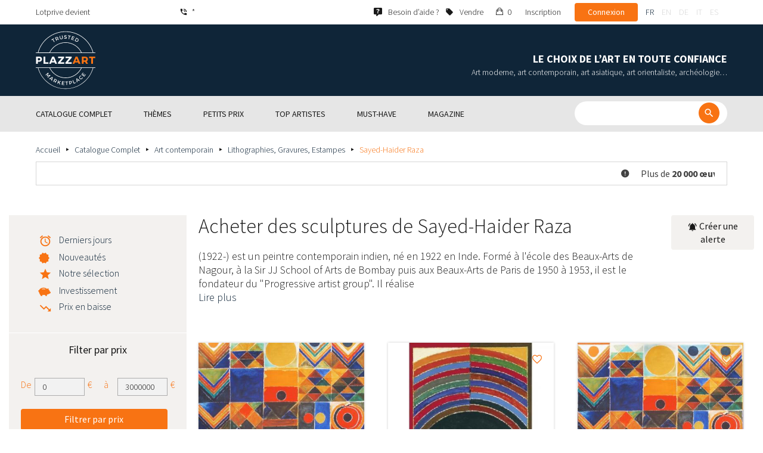

--- FILE ---
content_type: text/html; charset=UTF-8
request_url: https://www.plazzart.com/fr_FR/achat/lithographies-gravures-estampes-865/sayed-haider-raza-3437/art-contemporain-20
body_size: 41984
content:
<!DOCTYPE html PUBLIC "-//W3C//DTD XHTML 1.0 Transitional//EN" "http://www.w3.org/TR/xhtml1/DTD/xhtml1-transitional.dtd">
<html xmlns="http://www.w3.org/1999/xhtml">

<head>
 <title>Sayed-Haider Raza - Acheter des oeuvres, peintures, aquarelles, dessins  lithographies originales signées</title>
 <meta http-equiv="Content-Language" content="fr" />
 <meta http-equiv="Content-Script-Type" content="text/javascript" />
 <meta http-equiv="Content-Type" content="text/html; charset=utf-8" />
 <meta name="viewport" content="initial-scale=1, maximum-scale=1" />
 <meta name="description" content="(1922-) est un peintre contemporain indien, né en 1922 en Inde.
Formé à l&#039;école des Beaux-Arts de Nagour, à la Sir JJ School of Arts de Bombay puis aux Beaux-Arts de Paris de 1950 à 1953, il est le fondateur du &quot;Progressive artist group&quot;. Il réalise sa première exposition personnelle en 1958 à la galerie Lara Vincy à Paris. Ses travaux sont depuis exposés dans de grandes collections à travers le monde (Oslo, Grenoble, Bernes, Bombay, Paris, New Delhi...). " />
 <meta property="og:title" content="Sayed-Haider Raza - Acheter des oeuvres, peintures, aquarelles, dessins  lithographies originales signées" />
 <meta property="og:description" content="(1922-) est un peintre contemporain indien, né en 1922 en Inde.
Formé à l&#039;école des Beaux-Arts de Nagour, à la Sir JJ School of Arts de Bombay puis aux Beaux-Arts de Paris de 1950 à 1953, il est le fondateur du &quot;Progressive artist group&quot;. Il réalise sa première exposition personnelle en 1958 à la galerie Lara Vincy à Paris. Ses travaux sont depuis exposés dans de grandes collections à travers le monde (Oslo, Grenoble, Bernes, Bombay, Paris, New Delhi...). " />
 <meta property="twitter:description" content="(1922-) est un peintre contemporain indien, né en 1922 en Inde.
Formé à l&#039;école des Beaux-Arts de Nagour, à la Sir JJ School of Arts de Bombay puis aux Beaux-Arts de Paris de 1950 à 1953, il est le fondateur du &quot;Progressive artist group&quot;. Il réalise sa première exposition personnelle en 1958 à la galerie Lara Vincy à Paris. Ses travaux sont depuis exposés dans de grandes collections à travers le monde (Oslo, Grenoble, Bernes, Bombay, Paris, New Delhi...). " />
 <meta property="og:locale" content="fr_FR" />
 <meta property="og:locale:alternate" content="en_US" />
 <meta property="og:type" content="website" />
 <meta property="twitter:card" content="summary" />
 <meta property="twitter:site" content="@lotprive" />
 <meta property="og:image" content="https://www.plazzart.com/doc/logo.png" />
 <meta property="og:image:type" content="image/png" />
 <meta property="og:image:width" content="132" />
 <meta property="og:image:height" content="130" />
 <meta property="twitter:image" content="https://www.plazzart.com/doc/logo.png" />
 <script type="text/javascript">
  var _user_id = 0, _locale = 1, _lang = "fr_FR", _extension = "plot", _scope = "front";
  var _events = [["package.list","pages",678656]];
 </script>
 <script src="/web/core/scripts/prototype.js?20210611" type="text/javascript"></script>
 <script src="/web/core/scripts/kwo.js?20210611" type="text/javascript"></script>
 <script src="/web/community/controller.js?20210611" type="text/javascript"></script>
 <script src="/web/shop/controller.js?20210611" type="text/javascript"></script>
 <script src="/web/plot/scripts/master.js?20210611" type="text/javascript"></script>
 <script src="/web/plot/scripts/front.js?20210611" type="text/javascript"></script>
 <script src="/web/core/scripts/scriptaculous/scriptaculous.js?20210611" type="text/javascript"></script>
 <script src="/web/plot/vendor/jquery/dist/jquery.min.js?20210611" type="text/javascript"></script>
 <script src="/web/plot/vendor/imagesloaded/imagesloaded.pkgd.min.js?20210611" type="text/javascript"></script>
 <script src="/web/plot/scripts/main.min.js?20210611" type="text/javascript"></script>
 <script src="/web/plot/vendor/imagesloaded/imagesloaded.pkgd.min.js?20210611" type="text/javascript"></script>
 <link rel="stylesheet" href="/web/plot/styles/front.css?20210611" type="text/css" media="screen" />
 <link rel="stylesheet" href="/web/plot/vendor/seiyria-bootstrap-slider/dist/css/bootstrap-slider.min.css?20210611" type="text/css" media="screen" />
 <link rel="stylesheet" href="/web/plot/vendor/material-design-iconic-font/dist/css/material-design-iconic-font.min.css?20210611" type="text/css" media="screen" />
 <link rel="stylesheet" href="https://fonts.googleapis.com/css?family=Montserrat:300,400,500,600,700&display=swa?20210611" type="text/css" media="screen" />
 <link rel="stylesheet" href="https://fonts.googleapis.com/css?family=Source+Sans+Pro:300,400,600,700&display=swap?20210611" type="text/css" media="screen" />
 <link rel="canonical" href="https://www.plazzart.com/fr_FR/achat/sayed-haider-raza-3437/art-contemporain-20" />
 <link rel="alternate" href="https://www.plazzart.com/fr_FR/achat/sayed-haider-raza-3437/art-contemporain-20" hreflang="fr-FR" />
 <link rel="alternate" href="https://www.plazzart.com/fr_CA/achat/sayed-haider-raza-3437/art-contemporain-20" hreflang="fr-CA" />
 <link rel="alternate" href="https://www.plazzart.com/fr_BE/achat/sayed-haider-raza-3437/art-contemporain-20" hreflang="fr-BE" />
 <link rel="alternate" href="https://www.plazzart.com/fr_LU/achat/sayed-haider-raza-3437/art-contemporain-20" hreflang="fr-LU" />
 <link rel="alternate" href="https://www.plazzart.com/fr_CH/achat/sayed-haider-raza-3437/art-contemporain-20" hreflang="fr-CH" />
 <link rel="alternate" href="https://www.plazzart.com/en_GB/buy/sayed-haider-raza-3437/contemporary-art-20" hreflang="en-GB" />
 <link rel="alternate" href="https://www.plazzart.com/en_US/buy/sayed-haider-raza-3437/contemporary-art-20" hreflang="en-US" />
 <link rel="alternate" href="https://www.plazzart.com/en_NL/buy/sayed-haider-raza-3437/contemporary-art-20" hreflang="en-NL" />
 <link rel="alternate" href="https://www.plazzart.com/en_JP/buy/sayed-haider-raza-3437/contemporary-art-20" hreflang="en-JP" />
 <link rel="alternate" href="https://www.plazzart.com/en_HK/buy/sayed-haider-raza-3437/contemporary-art-20" hreflang="en-HK" />
 <link rel="alternate" href="https://www.plazzart.com/en_SG/buy/sayed-haider-raza-3437/contemporary-art-20" hreflang="en-SG" />
 <link rel="alternate" href="https://www.plazzart.com/en_CA/buy/sayed-haider-raza-3437/contemporary-art-20" hreflang="en-CA" />
 <link rel="alternate" href="https://www.plazzart.com/en_SE/buy/sayed-haider-raza-3437/contemporary-art-20" hreflang="en-SE" />
 <link rel="alternate" href="https://www.plazzart.com/de_DE/kauf/sayed-haider-raza-3437/zeitgenossische-kunst-20" hreflang="de-DE" />
 <link rel="alternate" href="https://www.plazzart.com/de_AT/kauf/sayed-haider-raza-3437/zeitgenossische-kunst-20" hreflang="de-AT" />
 <link rel="alternate" href="https://www.plazzart.com/de_CH/kauf/sayed-haider-raza-3437/zeitgenossische-kunst-20" hreflang="de-CH" />
 <link rel="alternate" href="https://www.plazzart.com/de_LI/kauf/sayed-haider-raza-3437/zeitgenossische-kunst-20" hreflang="de-LI" />
 <link rel="alternate" href="https://www.plazzart.com/de_LU/kauf/sayed-haider-raza-3437/zeitgenossische-kunst-20" hreflang="de-LU" />
 <link rel="alternate" href="https://www.plazzart.com/it_IT/acquisto/sayed-haider-raza-3437/arte-contemporanea-20" hreflang="it-IT" />
 <link rel="alternate" href="https://www.plazzart.com/es_ES/compra/sayed-haider-raza-3437/arte-contemporaneo-20" hreflang="es-ES" />
 <link rel="alternate" href="https://www.plazzart.com/fr_FR/achat/sayed-haider-raza-3437/art-contemporain-20" hreflang="x-default" />
 <link rel="icon" href="/web/plot/pix/favicon.png" type="image/png" />
 <!--[if IE 9]>
 <link rel="stylesheet" href="/web/plot/styles/ie9.css?20210611" type="text/css" />
 <![endif]-->
 <!--[if IE 8]>
 <link rel="stylesheet" href="/web/plot/styles/ie8.css?20210611" type="text/css" />
 <![endif]-->
 <!--[if lt IE 8]>
 <link rel="stylesheet" href="/web/plot/styles/ie.css?20210611" type="text/css" />
 <![endif]-->
 <!--[if IE 7]>
 <link rel="stylesheet" href="/web/plot/styles/ie7.css?20210611" type="text/css" />
 <![endif]-->
 <!--[if IE 6]>
 <link rel="stylesheet" href="/web/plot/styles/ie6.css?20210611" type="text/css" />
 <![endif]-->
<script async src="https://www.googletagmanager.com/gtag/js?id=G-2PNXNZ664F"></script>
<script>
  window.dataLayer = window.dataLayer || [];
  function gtag(){dataLayer.push(arguments);}
  gtag('js', new Date());
  gtag('config', 'G-2PNXNZ664F');
  gtag('config', 'AW-987820547');
</script><script type="text/javascript" src="//widget.trustpilot.com/bootstrap/v5/tp.widget.bootstrap.min.js" async></script><script type="text/javascript">
!function(f,b,e,v,n,t,s){if(f.fbq)return;n=f.fbq=function(){n.callMethod?
n.callMethod.apply(n,arguments):n.queue.push(arguments)};if(!f._fbq)f._fbq=n;
n.push=n;n.loaded=!0;n.version='2.0';n.queue=[];t=b.createElement(e);t.async=!0;
t.src=v;s=b.getElementsByTagName(e)[0];s.parentNode.insertBefore(t,s)}(window,
document,'script','//connect.facebook.net/en_US/fbevents.js');
fbq('init', '');
fbq('track', "PageView");
</script>
<noscript><img height="1" width="1" style="display:none"
src="https://www.facebook.com/tr?id=&ev=PageView&noscript=1"/>
</noscript>
</head>

<body class="scope-front extension-plot action-package-list request-unregistered fr">
 <div id="fb-root"></div>

<div class="wrapper-main ">
  <div class="wrapper-front">
    <div class="wrapper-header clearfix">
      <!-- Header Connexion -->
<div class="header-search">
  <div class="container">
    <div id="over-top-bar" class="topbar clearfix">
      <div class="new-text"> Lotprive devient </div>

      <a href="tel:+33980473085" title="Contactez notre service client pour toute demande d’information complémentaire." class="link-icon visible-xs"><i class="symbol icon-phone"></i><span>*</span></a>
      <span class="link-icon hidden-xs"><i class="symbol icon-phone"></i><span>*</span></span>

      <div class="header__actions">
        <ul class="header__menu list-inline list-unstyled">
          <div class="block-btn-help">
            <a href="https://www.plazzart.com/fr_FR/faq" target="_blank" class="link-icon">
              <i class="symbol icon-help"></i>
              <span>Besoin d’aide ?</span>
            </a>
          </div>
          <div class="block-btn-sell">
                          <a href="https://www.plazzart.com/fr_FR/vendre-oeuvre-art" class="link-icon">
                <i class="symbol icon-label"></i>
                <span>Vendre</span>
              </a>
                      </div>

          
                    <li class="item--panier"><a href="https://www.plazzart.com/fr_FR/shop/cart"><i class="icon-bag"></i><span class="sr-only">Mon panier</span> 0</a></li>
          <li class="item--bold"><a href="javascript:void(0)" onclick="Plot.AuthManager.showSignup()">Inscription</a></li>
          <li class="item--btn"><button type="button" class="btn btn-secondary" onclick="Plot.AuthManager.showLogin()">Connexion</button></li>
                <li>
          <!-- Language -->
          <ul class="topbar__locales list-inline list-unstyled">
                          <li>
                <a href="javascript:void(0)" onclick="Kwo.Locale.onSet(1)" class="active">fr</a>
              </li>
                          <li>
                <a href="javascript:void(0)" onclick="Kwo.Locale.onSet(2)" class="">en</a>
              </li>
                          <li>
                <a href="javascript:void(0)" onclick="Kwo.Locale.onSet(32)" class="">de</a>
              </li>
                          <li>
                <a href="javascript:void(0)" onclick="Kwo.Locale.onSet(8)" class="">it</a>
              </li>
                          <li>
                <a href="javascript:void(0)" onclick="Kwo.Locale.onSet(4)" class="">es</a>
              </li>
                      </ul>
          <!-- / Language -->
        </li>
      </ul>
    </div>

    <!-- Logo Mobile  -->
    <a href="https://www.plazzart.com/" class="logo-mobile">
      <img src="/web/plot/pix/plazzart_logo_inline.svg" alt="Plazzart" />
    </a>
    <!-- /Logo Mobile  -->

    </div>
  </div>
</div>
<!-- / Header Connexion -->

<!-- Header Logo -->
<div class="header-logo-wrap">
  <div class="container">
    <div class="header__logo">
              <a href="https://www.plazzart.com/" >
          <img src="/web/plot/pix/plazzart_logo.svg" alt="Plazzart" />
        </a>
          </div>

    <div class="header__message">
      <div class="title">Le choix de l’art en toute confiance</div>
      <div class="subtitle">Art moderne, art contemporain, art asiatique, art orientaliste, archéologie…</div>
    </div>
  </div>
</div>
<!-- Header Logo -->


<!-- Menu Navigation -->
   <div class="header__nav">
  <div class="nav__content">
    <div class="container">
      <!--  Btn Menu -->
      <div id="btn-menu">
        <span></span>
        <span></span>
        <span></span>
      </div>
      <!--  /Btn Menu -->

      <!--  Btn Back -->
      <div id="btn-back">
        <i class="icon-chevron-left"></i>
        <span class="sr-only">Retour</span>
      </div>
      <!--  /Btn Back -->

      <!-- Form Search -->
      <form class="block-searcher" onsubmit="Plot.Query.onSubmit(this); return false;">
        <input type="text" id="query" name="query" class="form-control" value="" />
        <button type="submit" id="btn-search" class="btn btn-reset btn-reset-desktop"><i class="symbol icon-search"></i></button>
        <a href="javascript:void(0);" id="btn-close" class="btn btn-close-search"><i class="symbol icon-close"></i></a>
        <a href="javascript:void(0);" id="btn-show-search" class="btn btn-reset btn-reset-mobile"><i class="symbol icon-search"></i></a>
      </form>
      <!-- /Form Search -->

      <!-- Link Catalogue -->
      <a href="https://www.plazzart.com/fr/achat" class="link-catalogue">Voir tout le catalogue</a>
      <!-- Link Catalogue -->

      <!-- Menu -->
      <ul class="nav-menu">
          <div class="header__menu">
            

                        <div class="item--btn"><a href="https://www.plazzart.com/login" class="btn btn-secondary">Connexion</a></div>
            <div class="item--bold"><a href="https://www.plazzart.com/signup.light" class="btn btn-grey-secondary">Inscription</a></div>

                  </div>

                <li class="main first">
          <div class="title">
            <a href="https://www.plazzart.com/fr_FR/achat"><span>Catalogue complet</span></a>
          </div>
                    <ul class="subnav" >
            <div class="bg-list">
              <div class="container">
                <a href="https://www.plazzart.com/fr_FR/achat" class="text-gold title-subnav-mobile">Catalogue complet</a>
                  <div class="list">
                                                                                                    <li><a href="https://www.plazzart.com/fr_FR/achat/antiquites-et-meubles-anciens-6" title="Antiquités et meubles anciens"><span class="title">Antiquités et meubles anciens</span><span class="number">(12)</span></a></li>
                                                            <li><a href="https://www.plazzart.com/fr_FR/achat/archeologie-2" title="Archéologie"><span class="title">Archéologie</span><span class="number">(6)</span></a></li>
                                                            <li><a href="https://www.plazzart.com/fr_FR/achat/armes-militaria-4" title="Armes, Militaria"><span class="title">Armes, Militaria</span><span class="number">(1)</span></a></li>
                                                            <li><a href="https://www.plazzart.com/fr_FR/achat/art-classique-5" title="Art Classique"><span class="title">Art Classique</span><span class="number">(190)</span></a></li>
                                                            <li><a href="https://www.plazzart.com/fr_FR/achat/art-contemporain-20" title="Art contemporain"><span class="title">Art contemporain</span><span class="number">(2047)</span></a></li>
                                                            <li><a href="https://www.plazzart.com/fr_FR/achat/art-d-asie-19" title="Art d’Asie"><span class="title">Art d’Asie</span><span class="number">(39)</span></a></li>
                                                            <li><a href="https://www.plazzart.com/fr_FR/achat/art-d-orient-21" title="Art d’Orient"><span class="title">Art d’Orient</span><span class="number">(7)</span></a></li>
                                                            </div><div class="list">
                                        <li><a href="https://www.plazzart.com/fr_FR/achat/art-moderne-22" title="Art Moderne"><span class="title">Art Moderne</span><span class="number">(9132)</span></a></li>
                                                            <li><a href="https://www.plazzart.com/fr_FR/achat/argenterie-orfevrerie-3" title="Arts de la table"><span class="title">Arts de la table</span><span class="number">(5)</span></a></li>
                                                            <li><a href="https://www.plazzart.com/fr_FR/achat/arts-premiers-7" title="Arts Premiers"><span class="title">Arts Premiers</span><span class="number">(46)</span></a></li>
                                                            <li><a href="https://www.plazzart.com/fr_FR/achat/bandes-dessinees-29" title="Bandes Dessinées"><span class="title">Bandes Dessinées</span><span class="number">(200)</span></a></li>
                                                            <li><a href="https://www.plazzart.com/fr_FR/achat/bijoux-et-joaillerie-9" title="Bijoux et montres"><span class="title">Bijoux et montres</span><span class="number">(78)</span></a></li>
                                                            <li><a href="https://www.plazzart.com/fr_FR/achat/decouvertes-403" title="Découvertes"><span class="title">Découvertes</span><span class="number">(1442)</span></a></li>
                                                            <li><a href="https://www.plazzart.com/fr_FR/achat/livres-autographes-papiers-8" title="Livres, Autographes, Papiers"><span class="title">Livres, Autographes, Papiers</span><span class="number">(88)</span></a></li>
                                                            </div><div class="list">
                                        <li><a href="https://www.plazzart.com/fr_FR/achat/mobilier-du-20e-siecle-23" title="Mobilier du 20e siècle"><span class="title">Mobilier du 20e siècle</span><span class="number">(312)</span></a></li>
                                                            <li><a href="https://www.plazzart.com/fr_FR/achat/mode-et-accessoires-14" title="Mode et Accessoires"><span class="title">Mode et Accessoires</span><span class="number">(137)</span></a></li>
                                                            <li><a href="https://www.plazzart.com/fr_FR/achat/objets-de-collection-17" title="Objets de Collection"><span class="title">Objets de Collection</span><span class="number">(29)</span></a></li>
                                                            <li><a href="https://www.plazzart.com/fr_FR/achat/photographie-26" title="Photographie"><span class="title">Photographie</span><span class="number">(699)</span></a></li>
                                                            <li><a href="https://www.plazzart.com/fr_FR/achat/street-art-402" title="Street Art"><span class="title">Street Art</span><span class="number">(923)</span></a></li>
                                      </div>
              </div>
            </div>
          </ul>
                  </li>
                <li class="main">
          <div class="title">
            <a href="javascript:void(0)"><span>Thèmes</span></a>
          </div>
          <ul class="subnav" >
            <div class="bg-list">
              <div class="container">
                <!-- sales-list  -->
                <span class="title-subnav-mobile">Thèmes</span>
                <div class="list">
                                                                                                              <li>
                      <a href="https://www.plazzart.com/fr_FR/achat/vente-evenementielle/art-abstrait-124" title="Art abstrait">
                        <span class="title">Art abstrait</span>
                        <span class="number">(644)</span>
                      </a>
                    </li>
                                                                                            <li>
                      <a href="https://www.plazzart.com/fr_FR/achat/vente-evenementielle/art-brut-649" title="Art brut">
                        <span class="title">Art brut</span>
                        <span class="number">(1)</span>
                      </a>
                    </li>
                                                                                            <li>
                      <a href="https://www.plazzart.com/fr_FR/achat/vente-evenementielle/art-contemporain-478" title="Art Contemporain">
                        <span class="title">Art Contemporain</span>
                        <span class="number">(571)</span>
                      </a>
                    </li>
                                                                                            <li>
                      <a href="https://www.plazzart.com/fr_FR/achat/vente-evenementielle/art-moderne-344" title="Art Moderne">
                        <span class="title">Art Moderne</span>
                        <span class="number">(2535)</span>
                      </a>
                    </li>
                                                                                            <li>
                      <a href="https://www.plazzart.com/fr_FR/achat/vente-evenementielle/cubisme-857" title="Cubisme">
                        <span class="title">Cubisme</span>
                        <span class="number">(154)</span>
                      </a>
                    </li>
                                                                        </div><div class="list">
                                                        <li>
                      <a href="https://www.plazzart.com/fr_FR/achat/vente-evenementielle/dessins-et-aquarelles-51" title="Dessins et aquarelles">
                        <span class="title">Dessins et aquarelles</span>
                        <span class="number">(1255)</span>
                      </a>
                    </li>
                                                                                            <li>
                      <a href="https://www.plazzart.com/fr_FR/achat/vente-evenementielle/pop-art-132" title="Pop Art">
                        <span class="title">Pop Art</span>
                        <span class="number">(210)</span>
                      </a>
                    </li>
                                                                                            <li>
                      <a href="https://www.plazzart.com/fr_FR/achat/vente-evenementielle/portraits-119" title="Portraits">
                        <span class="title">Portraits</span>
                        <span class="number">(546)</span>
                      </a>
                    </li>
                                                                                            <li>
                      <a href="https://www.plazzart.com/fr_FR/achat/vente-evenementielle/sculptures-365" title="Sculptures">
                        <span class="title">Sculptures</span>
                        <span class="number">(741)</span>
                      </a>
                    </li>
                                                                                            <li>
                      <a href="https://www.plazzart.com/fr_FR/achat/vente-evenementielle/surrealisme-109" title="Surréalisme">
                        <span class="title">Surréalisme</span>
                        <span class="number">(1071)</span>
                      </a>
                    </li>
                                                                        </div><div class="list">
                                                        <li>
                      <a href="https://www.plazzart.com/fr_FR/achat/vente-evenementielle/tableaux-307" title="Tableaux">
                        <span class="title">Tableaux</span>
                        <span class="number">(1267)</span>
                      </a>
                    </li>
                                                                                            <li>
                      <a href="https://www.plazzart.com/fr_FR/achat/vente-evenementielle/%C5%93uvres-encadrees-pretes-a-offrir-185" title="Œuvres encadrées - Prêtes à Offrir">
                        <span class="title">Œuvres encadrées - Prêtes à Offrir</span>
                        <span class="number">(285)</span>
                      </a>
                    </li>
                                                    </div>
              </div>
            </div>
          </ul>
        </li>
                        <li class="main">
          <div class="title">
            <a href="https://www.plazzart.com/fr_FR/achat?price_max=250"><span>Petits prix</span></a>
          </div>
          <ul class="subnav" >
            <div class="bg-list">
              <div class="container">
                <a href="https://www.plazzart.com/fr_FR/achat?price_max=250" class="text-gold title-subnav-mobile">Petits prix</a>
                <div class="list">
                                                                                          <li><a href="https://www.plazzart.com/fr_FR/achat/antiquites-et-meubles-anciens-6?price_max=250" title="Antiquités et meubles anciens"><span class="title">Antiquités et meubles anciens</span><span class="number">(5)</span></a> </li>
                                                      <li><a href="https://www.plazzart.com/fr_FR/achat/archeologie-2?price_max=250" title="Archéologie"><span class="title">Archéologie</span><span class="number">(3)</span></a> </li>
                                                      <li><a href="https://www.plazzart.com/fr_FR/achat/art-classique-5?price_max=250" title="Art Classique"><span class="title">Art Classique</span><span class="number">(132)</span></a> </li>
                                                      <li><a href="https://www.plazzart.com/fr_FR/achat/art-contemporain-20?price_max=250" title="Art contemporain"><span class="title">Art contemporain</span><span class="number">(1019)</span></a> </li>
                                                      <li><a href="https://www.plazzart.com/fr_FR/achat/art-d-asie-19?price_max=250" title="Art d’Asie"><span class="title">Art d’Asie</span><span class="number">(12)</span></a> </li>
                                                      <li><a href="https://www.plazzart.com/fr_FR/achat/art-d-orient-21?price_max=250" title="Art d’Orient"><span class="title">Art d’Orient</span><span class="number">(5)</span></a> </li>
                                                      </div><div class="list">
                                    <li><a href="https://www.plazzart.com/fr_FR/achat/art-moderne-22?price_max=250" title="Art Moderne"><span class="title">Art Moderne</span><span class="number">(7286)</span></a> </li>
                                                      <li><a href="https://www.plazzart.com/fr_FR/achat/arts-premiers-7?price_max=250" title="Arts Premiers"><span class="title">Arts Premiers</span><span class="number">(16)</span></a> </li>
                                                      <li><a href="https://www.plazzart.com/fr_FR/achat/bandes-dessinees-29?price_max=250" title="Bandes Dessinées"><span class="title">Bandes Dessinées</span><span class="number">(108)</span></a> </li>
                                                      <li><a href="https://www.plazzart.com/fr_FR/achat/bijoux-et-joaillerie-9?price_max=250" title="Bijoux et montres"><span class="title">Bijoux et montres</span><span class="number">(13)</span></a> </li>
                                                      <li><a href="https://www.plazzart.com/fr_FR/achat/decouvertes-403?price_max=250" title="Découvertes"><span class="title">Découvertes</span><span class="number">(1210)</span></a> </li>
                                                      <li><a href="https://www.plazzart.com/fr_FR/achat/livres-autographes-papiers-8?price_max=250" title="Livres, Autographes, Papiers"><span class="title">Livres, Autographes, Papiers</span><span class="number">(13)</span></a> </li>
                                                      </div><div class="list">
                                    <li><a href="https://www.plazzart.com/fr_FR/achat/mobilier-du-20e-siecle-23?price_max=250" title="Mobilier du 20e siècle"><span class="title">Mobilier du 20e siècle</span><span class="number">(14)</span></a> </li>
                                                      <li><a href="https://www.plazzart.com/fr_FR/achat/mode-et-accessoires-14?price_max=250" title="Mode et Accessoires"><span class="title">Mode et Accessoires</span><span class="number">(133)</span></a> </li>
                                                      <li><a href="https://www.plazzart.com/fr_FR/achat/objets-de-collection-17?price_max=250" title="Objets de Collection"><span class="title">Objets de Collection</span><span class="number">(6)</span></a> </li>
                                                      <li><a href="https://www.plazzart.com/fr_FR/achat/photographie-26?price_max=250" title="Photographie"><span class="title">Photographie</span><span class="number">(227)</span></a> </li>
                                                      <li><a href="https://www.plazzart.com/fr_FR/achat/street-art-402?price_max=250" title="Street Art"><span class="title">Street Art</span><span class="number">(325)</span></a> </li>
                                  </div>
              </div>
            </div>
          </ul>
        </li>
                        <li class="main">
          <div class="title">
            <a href="javascript:void(0)"><span>Top artistes</span></a>
          </div>
          <ul class="subnav" >
            <div class="bg-list">
              <div class="container">
              <span class="title-subnav-mobile">Top artistes</span>
               <div class="list">
                                                                                     <li><a href="https://www.plazzart.com/fr_FR/achat/alexander-calder-447/art-moderne-22" title="Alexander Calder"><span class="title">Alexander Calder</span><span class="number">(21)</span></a> </li>
                                                   <li><a href="https://www.plazzart.com/fr_FR/achat/andre-derain-1031/art-moderne-22" title="André Derain"><span class="title">André Derain</span><span class="number">(86)</span></a> </li>
                                                   <li><a href="https://www.plazzart.com/fr_FR/achat/andy-warhol-455/art-contemporain-20" title="Andy Warhol"><span class="title">Andy Warhol</span><span class="number">(21)</span></a> </li>
                                                   <li><a href="https://www.plazzart.com/fr_FR/achat/antoni-tapies-429/art-contemporain-20" title="Antoni Tapiès"><span class="title">Antoni Tapiès</span><span class="number">(17)</span></a> </li>
                                                   <li><a href="https://www.plazzart.com/fr_FR/achat/arman-459/art-contemporain-20" title="Arman"><span class="title">Arman</span><span class="number">(14)</span></a> </li>
                                                   <li><a href="https://www.plazzart.com/fr_FR/achat/auguste-chabaud-1064/art-moderne-22" title="Auguste Chabaud"><span class="title">Auguste Chabaud</span><span class="number">(1)</span></a> </li>
                                                   <li><a href="https://www.plazzart.com/fr_FR/achat/aurelie-nemours-450/art-contemporain-20" title="Aurélie Nemours"><span class="title">Aurélie Nemours</span><span class="number">(1)</span></a> </li>
                                                   <li><a href="https://www.plazzart.com/fr_FR/achat/bengt-lindstrom-444/art-contemporain-20" title="Bengt Lindström"><span class="title">Bengt Lindström</span><span class="number">(21)</span></a> </li>
                                                   <li><a href="https://www.plazzart.com/fr_FR/achat/bernard-buffet-1065/art-moderne-22" title="Bernard Buffet"><span class="title">Bernard Buffet</span><span class="number">(135)</span></a> </li>
                                                   <li><a href="https://www.plazzart.com/fr_FR/achat/cesar-969/art-contemporain-20" title="César"><span class="title">César</span><span class="number">(8)</span></a> </li>
                                                   <li><a href="https://www.plazzart.com/fr_FR/achat/charles-eames-7138/mobilier-du-20e-siecle-23" title="Charles Eames"><span class="title">Charles Eames</span><span class="number">(1)</span></a> </li>
                                                   <li><a href="https://www.plazzart.com/fr_FR/achat/charlotte-perriand-3149/mobilier-du-20e-siecle-23" title="Charlotte Perriand"><span class="title">Charlotte Perriand</span><span class="number">(17)</span></a> </li>
                                                   <li><a href="https://www.plazzart.com/fr_FR/achat/claude-weisbuch-1231/art-contemporain-20" title="Claude Weisbuch"><span class="title">Claude Weisbuch</span><span class="number">(33)</span></a> </li>
                                                   <li><a href="https://www.plazzart.com/fr_FR/achat/corneille-1119/art-contemporain-20" title="Corneille"><span class="title">Corneille</span><span class="number">(15)</span></a> </li>
                                                   <li><a href="https://www.plazzart.com/fr_FR/achat/eduardo-chillida-4690/art-contemporain-20" title="Eduardo Chillida"><span class="title">Eduardo Chillida</span><span class="number">(14)</span></a> </li>
                                                   <li><a href="https://www.plazzart.com/fr_FR/achat/francois-morellet-467/art-contemporain-20" title="François Morellet"><span class="title">François Morellet</span><span class="number">(5)</span></a> </li>
                                                   <li><a href="https://www.plazzart.com/fr_FR/achat/georges-braque-965/art-moderne-22" title="Georges Braque"><span class="title">Georges Braque</span><span class="number">(80)</span></a> </li>
                                                   <li><a href="https://www.plazzart.com/fr_FR/achat/gustav-klimt-1087/art-moderne-22" title="Gustave Klimt"><span class="title">Gustave Klimt</span><span class="number">(13)</span></a> </li>
                                                   <li><a href="https://www.plazzart.com/fr_FR/achat/hans-bellmer-968/art-moderne-22" title="Hans Bellmer"><span class="title">Hans Bellmer</span><span class="number">(41)</span></a> </li>
                                                   </div><div class="list">
                                  <li><a href="https://www.plazzart.com/fr_FR/achat/hans-hartung-815/art-contemporain-20" title="Hans Hartung"><span class="title">Hans Hartung</span><span class="number">(15)</span></a> </li>
                                                   <li><a href="https://www.plazzart.com/fr_FR/achat/henri-matisse-1104/art-moderne-22" title="Henri Matisse"><span class="title">Henri Matisse</span><span class="number">(153)</span></a> </li>
                                                   <li><a href="https://www.plazzart.com/fr_FR/achat/herve-telemaque-4756/art-contemporain-20" title="Hervé Télémaque"><span class="title">Hervé Télémaque</span><span class="number">(5)</span></a> </li>
                                                   <li><a href="https://www.plazzart.com/fr_FR/achat/jacques-villegle-464/art-contemporain-20" title="Jacques Villeglé"><span class="title">Jacques Villeglé</span><span class="number">(5)</span></a> </li>
                                                   <li><a href="https://www.plazzart.com/fr_FR/achat/jean-cocteau-521/art-moderne-22" title="Jean Cocteau"><span class="title">Jean Cocteau</span><span class="number">(200)</span></a> </li>
                                                   <li><a href="https://www.plazzart.com/fr_FR/achat/jean-helion-4471/art-moderne-22" title="Jean Hélion"><span class="title">Jean Hélion</span><span class="number">(10)</span></a> </li>
                                                   <li><a href="https://www.plazzart.com/fr_FR/achat/jean-miotte-3263/art-contemporain-20" title="Jean Miotte"><span class="title">Jean Miotte</span><span class="number">(8)</span></a> </li>
                                                   <li><a href="https://www.plazzart.com/fr_FR/achat/jean-picart-le-doux-3790/art-moderne-22" title="Jean Picart Le Doux"><span class="title">Jean Picart Le Doux</span><span class="number">(6)</span></a> </li>
                                                   <li><a href="https://www.plazzart.com/fr_FR/achat/joan-miro-517/art-moderne-22" title="Joan Miro"><span class="title">Joan Miro</span><span class="number">(107)</span></a> </li>
                                                   <li><a href="https://www.plazzart.com/fr_FR/achat/karel-appel-445/art-moderne-22" title="Karel Appel"><span class="title">Karel Appel</span><span class="number">(1)</span></a> </li>
                                                   <li><a href="https://www.plazzart.com/fr_FR/achat/keith-haring-491/street-art-402" title="Keith Haring"><span class="title">Keith Haring</span><span class="number">(17)</span></a> </li>
                                                   <li><a href="https://www.plazzart.com/fr_FR/achat/ladislas-kijno-1593/art-contemporain-20" title="Ladislas Kijno"><span class="title">Ladislas Kijno</span><span class="number">(2)</span></a> </li>
                                                   <li><a href="https://www.plazzart.com/fr_FR/achat/tsuguharu-foujita-515/art-moderne-22" title="Léonard Tsugouharu Foujita"><span class="title">Léonard Tsugouharu Foujita</span><span class="number">(42)</span></a> </li>
                                                   <li><a href="https://www.plazzart.com/fr_FR/achat/leonor-fini-1004/art-moderne-22" title="Leonor Fini"><span class="title">Leonor Fini</span><span class="number">(93)</span></a> </li>
                                                   <li><a href="https://www.plazzart.com/fr_FR/achat/louis-toffoli-510/art-moderne-22" title="Louis Toffoli"><span class="title">Louis Toffoli</span><span class="number">(7)</span></a> </li>
                                                   <li><a href="https://www.plazzart.com/fr_FR/achat/marc-chagall-963/art-moderne-22" title="Marc Chagall"><span class="title">Marc Chagall</span><span class="number">(262)</span></a> </li>
                                                   <li><a href="https://www.plazzart.com/fr_FR/achat/marie-laurencin-1454/art-moderne-22" title="Marie Laurencin"><span class="title">Marie Laurencin</span><span class="number">(44)</span></a> </li>
                                                   <li><a href="https://www.plazzart.com/fr_FR/achat/maurice-de-vlaminck-3011/art-moderne-22" title="Maurice de Vlaminck"><span class="title">Maurice de Vlaminck</span><span class="number">(46)</span></a> </li>
                                                   <li><a href="https://www.plazzart.com/fr_FR/achat/maurice-utrillo-891/art-moderne-22" title="Maurice Utrillo"><span class="title">Maurice Utrillo</span><span class="number">(15)</span></a> </li>
                                                   </div><div class="list">
                                  <li><a href="https://www.plazzart.com/fr_FR/achat/max-ernst-3168/art-moderne-22" title="Max Ernst"><span class="title">Max Ernst</span><span class="number">(38)</span></a> </li>
                                                   <li><a href="https://www.plazzart.com/fr_FR/achat/mimmo-rotella-1125/art-contemporain-20" title="Mimmo Rotella"><span class="title">Mimmo Rotella</span><span class="number">(4)</span></a> </li>
                                                   <li><a href="https://www.plazzart.com/fr_FR/achat/niki-de-saint-phalle-1114/art-contemporain-20" title="Niki de Saint Phalle"><span class="title">Niki de Saint Phalle</span><span class="number">(3)</span></a> </li>
                                                   <li><a href="https://www.plazzart.com/fr_FR/achat/pablo-picasso-442/art-moderne-22" title="Pablo Picasso"><span class="title">Pablo Picasso</span><span class="number">(403)</span></a> </li>
                                                   <li><a href="https://www.plazzart.com/fr_FR/achat/peter-klasen-460/art-contemporain-20" title="Peter Klasen"><span class="title">Peter Klasen</span><span class="number">(6)</span></a> </li>
                                                   <li><a href="https://www.plazzart.com/fr_FR/achat/philippe-pasqua-484/art-contemporain-20" title="Philippe Pasqua"><span class="title">Philippe Pasqua</span><span class="number">(3)</span></a> </li>
                                                   <li><a href="https://www.plazzart.com/fr_FR/achat/pierre-alechinsky-1076/art-contemporain-20" title="Pierre Alechinsky"><span class="title">Pierre Alechinsky</span><span class="number">(20)</span></a> </li>
                                                   <li><a href="https://www.plazzart.com/fr_FR/achat/pierre-soulages-1133/art-contemporain-20" title="Pierre Soulages"><span class="title">Pierre Soulages</span><span class="number">(51)</span></a> </li>
                                                   <li><a href="https://www.plazzart.com/fr_FR/achat/pierre-tal-coat-4340/art-moderne-22" title="Pierre Tal-Coat"><span class="title">Pierre Tal-Coat</span><span class="number">(4)</span></a> </li>
                                                   <li><a href="https://www.plazzart.com/fr_FR/achat/pierre-yves-tremois-1579/art-contemporain-20" title="Pierre-Yves Trémois"><span class="title">Pierre-Yves Trémois</span><span class="number">(33)</span></a> </li>
                                                   <li><a href="https://www.plazzart.com/fr_FR/achat/raoul-dufy-524/art-moderne-22" title="Raoul Dufy"><span class="title">Raoul Dufy</span><span class="number">(47)</span></a> </li>
                                                   <li><a href="https://www.plazzart.com/fr_FR/achat/robert-combas-496/art-contemporain-20" title="Robert Combas"><span class="title">Robert Combas</span><span class="number">(5)</span></a> </li>
                                                   <li><a href="https://www.plazzart.com/fr_FR/achat/salvador-dali-1007/art-moderne-22" title="Salvador Dali"><span class="title">Salvador Dali</span><span class="number">(364)</span></a> </li>
                                                   <li><a href="https://www.plazzart.com/fr_FR/achat/theo-tobiasse-1135/art-contemporain-20" title="Théo Tobiasse"><span class="title">Théo Tobiasse</span><span class="number">(5)</span></a> </li>
                                                   <li><a href="https://www.plazzart.com/fr_FR/achat/tony-soulie-3257/art-contemporain-20" title="Tony Soulié"><span class="title">Tony Soulié</span><span class="number">(10)</span></a> </li>
                                                   <li><a href="https://www.plazzart.com/fr_FR/achat/valerio-adami-1241/art-contemporain-20" title="Valério Adami"><span class="title">Valério Adami</span><span class="number">(22)</span></a> </li>
                                                   <li><a href="https://www.plazzart.com/fr_FR/achat/yves-brayer-518/art-moderne-22" title="Yves Brayer"><span class="title">Yves Brayer</span><span class="number">(21)</span></a> </li>
                                                   <li><a href="https://www.plazzart.com/fr_FR/achat/zao-wou-ki-1240/art-contemporain-20" title="Zao Wou-Ki"><span class="title">Zao Wou-Ki</span><span class="number">(11)</span></a> </li>
                                  </div>
               </div>
             </div>
           </ul>
        </li>
                 
        <li class="main">
          <div class="title">
            <a href="https://www.plazzart.com/fr_FR/achat?private=1"><span>Must-have</span></a>
          </div>
          <ul class="subnav">
             <div class="bg-list">
               <div class="container">
                 <a href="https://www.plazzart.com/fr_FR/achat?private=1" class="text-gold title-subnav-mobile">Must-have</a>
                 <div class="list">
                                                                                     <li><a href="https://www.plazzart.com/fr_FR/achat/art-classique-5?private=1" title="Art Classique"><span class="title">Art Classique</span><span class="number">(18)</span></a> </li>
                                                   <li><a href="https://www.plazzart.com/fr_FR/achat/art-contemporain-20?private=1" title="Art contemporain"><span class="title">Art contemporain</span><span class="number">(173)</span></a> </li>
                                                   <li><a href="https://www.plazzart.com/fr_FR/achat/art-d-asie-19?private=1" title="Art d’Asie"><span class="title">Art d’Asie</span><span class="number">(2)</span></a> </li>
                                                   <li><a href="https://www.plazzart.com/fr_FR/achat/art-d-orient-21?private=1" title="Art d’Orient"><span class="title">Art d’Orient</span><span class="number">(1)</span></a> </li>
                                                   <li><a href="https://www.plazzart.com/fr_FR/achat/art-moderne-22?private=1" title="Art Moderne"><span class="title">Art Moderne</span><span class="number">(306)</span></a> </li>
                                                   </div><div class="list">
                                  <li><a href="https://www.plazzart.com/fr_FR/achat/arts-premiers-7?private=1" title="Arts Premiers"><span class="title">Arts Premiers</span><span class="number">(1)</span></a> </li>
                                                   <li><a href="https://www.plazzart.com/fr_FR/achat/bandes-dessinees-29?private=1" title="Bandes Dessinées"><span class="title">Bandes Dessinées</span><span class="number">(41)</span></a> </li>
                                                   <li><a href="https://www.plazzart.com/fr_FR/achat/bijoux-et-joaillerie-9?private=1" title="Bijoux et montres"><span class="title">Bijoux et montres</span><span class="number">(5)</span></a> </li>
                                                   <li><a href="https://www.plazzart.com/fr_FR/achat/decouvertes-403?private=1" title="Découvertes"><span class="title">Découvertes</span><span class="number">(3)</span></a> </li>
                                                   <li><a href="https://www.plazzart.com/fr_FR/achat/livres-autographes-papiers-8?private=1" title="Livres, Autographes, Papiers"><span class="title">Livres, Autographes, Papiers</span><span class="number">(6)</span></a> </li>
                                                   </div><div class="list">
                                  <li><a href="https://www.plazzart.com/fr_FR/achat/mobilier-du-20e-siecle-23?private=1" title="Mobilier du 20e siècle"><span class="title">Mobilier du 20e siècle</span><span class="number">(9)</span></a> </li>
                                                   <li><a href="https://www.plazzart.com/fr_FR/achat/objets-de-collection-17?private=1" title="Objets de Collection"><span class="title">Objets de Collection</span><span class="number">(1)</span></a> </li>
                                                   <li><a href="https://www.plazzart.com/fr_FR/achat/photographie-26?private=1" title="Photographie"><span class="title">Photographie</span><span class="number">(49)</span></a> </li>
                                                   <li><a href="https://www.plazzart.com/fr_FR/achat/street-art-402?private=1" title="Street Art"><span class="title">Street Art</span><span class="number">(96)</span></a> </li>
                                </div>
             </div>
           </div>
          </ul>
        </li>
                <li class="main">
          <div class="title">
            <a href="https://magazine.plazzart.com/fr_FR"><span>Magazine</span></a>
          </div>
          <ul class="subnav">
             <div class="bg-list">
               <div class="container">
                 <a href="https://magazine.plazzart.com/fr_FR" class="text-gold title-subnav-mobile">Magazine</a>
                 <div class="list">
                                                                                     <li><a href="https://magazine.plazzart.com/fr_FR/actualites-du-monde-de-l-art-6" title="Actuart"><span class="title">Actuart</span></a></li>
                                                   <li><a href="https://magazine.plazzart.com/fr_FR/avis-utilisateurs-10" title="Avis de nos utilisateurs"><span class="title">Avis de nos utilisateurs</span></a></li>
                                                   <li><a href="https://magazine.plazzart.com/fr_FR/coup-de-coeur-8" title="Coup de coeur"><span class="title">Coup de coeur</span></a></li>
                                                   </div><div class="list">
                                  <li><a href="https://magazine.plazzart.com/fr_FR/idees-de-sorties-art-5" title="Idées de sorties"><span class="title">Idées de sorties</span></a></li>
                                                   <li><a href="https://magazine.plazzart.com/fr_FR/lifestyle-11" title="Lifestyle"><span class="title">Lifestyle</span></a></li>
                                                   <li><a href="https://magazine.plazzart.com/fr_FR/objet-de-la-semaine-1" title="Objet de la semaine"><span class="title">Objet de la semaine</span></a></li>
                                                   </div><div class="list">
                                  <li><a href="https://magazine.plazzart.com/fr_FR/top-artistes-9" title="Top Artistes"><span class="title">Top Artistes</span></a></li>
                                </div>
             </div>
           </div>
          </ul>
        </li>

        <div class="block-links">
                          </div>

        <!-- Btn Sell  -->
                      <a href="https://www.plazzart.com/fr_FR/vendre-oeuvre-art" class="link-icon visible-xs"><i class="symbol icon-label"></i><span>Vendre</span></a>
                  <!-- /Btn Sell  -->

        <!-- Language  -->
         <div class="block-language">
                         <a href="javascript:void(0)" onclick="Kwo.Locale.onSet(1)" class="active">fr</a>
                         <a href="javascript:void(0)" onclick="Kwo.Locale.onSet(2)" class="">en</a>
                         <a href="javascript:void(0)" onclick="Kwo.Locale.onSet(32)" class="">de</a>
                         <a href="javascript:void(0)" onclick="Kwo.Locale.onSet(8)" class="">it</a>
                         <a href="javascript:void(0)" onclick="Kwo.Locale.onSet(4)" class="">es</a>
                    </div>
         <!-- /Language  -->

      </ul>
      <!-- /Menu -->

      <div class="overlay-menu"></div>
    </div>
  </div>
</div>
<!-- Menu Navigation -->

<!-- Menu Fixe -->
<div class="header-scroll">
  <div class="bg-header">
    <div class="container">
      <div class="header__logo__inline">
                  <a href="https://www.plazzart.com/" >
          <img src="/web/plot/pix/plazzart_logo_inline.svg" alt="Plazzart" />
          </a>
              </div>

      <a href="tel:+33980473085" title="Contactez notre service client pour toute demande d’information complémentaire." class="link-icon visible-xs"><i class="symbol icon-phone"></i><span>*</span></a>
      <a href="javascript:void(0)" title="Contactez notre service client pour toute demande d’information complémentaire." class="link-icon hidden-sm hidden-xs"><i class="symbol icon-phone"></i><span>*</span></a>

      <div class="header__actions">
        <ul class="header__menu list-unstyled list-inline">
          <div class="block-btn-help">
            <a href="https://www.plazzart.com/fr_FR/faq" target="_blank" class="link-icon">
              <i class="symbol icon-help"></i>
              <span>Besoin d’aide ?</span>
            </a>
          </div>
          <div class="block-btn-sell">
                          <a href="https://www.plazzart.com/fr_FR/vendre-oeuvre-art" class="link-icon"><i class="symbol icon-label"></i><span>Vendre</span></a>
              <a href="https://www.plazzart.com/fr_FR/vendre-oeuvre-art" class="visible-xs link-icon"><i class="symbol icon-label"></i><span>Vendre</span></a>
                      </div>

                    
            <li class="item--panier"><a href="https://www.plazzart.com/fr_FR/shop/cart"><i class="icon-bag"></i><span class="sr-only">Mon panier</span> 0</a></li>
            <li class="item--bold"><a href="javascript:void(0)" onclick="Plot.AuthManager.showSignup()">Inscription</a></li>

            <li class="item--btn"><button type="button" class="btn btn-secondary" onclick="Plot.AuthManager.showLogin()">Connexion</button></li>
                    <li>
            <ul class="topbar__locales list-unstyled list-inline">
                              <li>
                  <a href="javascript:void(0)" onclick="Kwo.Locale.onSet(1)" class="active">fr</a>
                </li>
                              <li>
                  <a href="javascript:void(0)" onclick="Kwo.Locale.onSet(2)" class="">en</a>
                </li>
                              <li>
                  <a href="javascript:void(0)" onclick="Kwo.Locale.onSet(32)" class="">de</a>
                </li>
                              <li>
                  <a href="javascript:void(0)" onclick="Kwo.Locale.onSet(8)" class="">it</a>
                </li>
                              <li>
                  <a href="javascript:void(0)" onclick="Kwo.Locale.onSet(4)" class="">es</a>
                </li>
                          </ul>
          </li>
        </ul>
      </div>

    </div>
  </div>

       <div class="header__nav">
  <div class="nav__content">
    <div class="container">
      <!--  Btn Menu -->
      <div id="btn-menu">
        <span></span>
        <span></span>
        <span></span>
      </div>
      <!--  /Btn Menu -->

      <!--  Btn Back -->
      <div id="btn-back">
        <i class="icon-chevron-left"></i>
        <span class="sr-only">Retour</span>
      </div>
      <!--  /Btn Back -->

      <!-- Form Search -->
      <form class="block-searcher" onsubmit="Plot.Query.onSubmit(this); return false;">
        <input type="text" id="query" name="query" class="form-control" value="" />
        <button type="submit" id="btn-search" class="btn btn-reset btn-reset-desktop"><i class="symbol icon-search"></i></button>
        <a href="javascript:void(0);" id="btn-close" class="btn btn-close-search"><i class="symbol icon-close"></i></a>
        <a href="javascript:void(0);" id="btn-show-search" class="btn btn-reset btn-reset-mobile"><i class="symbol icon-search"></i></a>
      </form>
      <!-- /Form Search -->

      <!-- Link Catalogue -->
      <a href="https://www.plazzart.com/fr/achat" class="link-catalogue">Voir tout le catalogue</a>
      <!-- Link Catalogue -->

      <!-- Menu -->
      <ul class="nav-menu">
          <div class="header__menu">
            

                        <div class="item--btn"><a href="https://www.plazzart.com/login" class="btn btn-secondary">Connexion</a></div>
            <div class="item--bold"><a href="https://www.plazzart.com/signup.light" class="btn btn-grey-secondary">Inscription</a></div>

                  </div>

                <li class="main first">
          <div class="title">
            <a href="https://www.plazzart.com/fr_FR/achat"><span>Catalogue complet</span></a>
          </div>
                    <ul class="subnav" >
            <div class="bg-list">
              <div class="container">
                <a href="https://www.plazzart.com/fr_FR/achat" class="text-gold title-subnav-mobile">Catalogue complet</a>
                  <div class="list">
                                                                                                    <li><a href="https://www.plazzart.com/fr_FR/achat/antiquites-et-meubles-anciens-6" title="Antiquités et meubles anciens"><span class="title">Antiquités et meubles anciens</span><span class="number">(12)</span></a></li>
                                                            <li><a href="https://www.plazzart.com/fr_FR/achat/archeologie-2" title="Archéologie"><span class="title">Archéologie</span><span class="number">(6)</span></a></li>
                                                            <li><a href="https://www.plazzart.com/fr_FR/achat/armes-militaria-4" title="Armes, Militaria"><span class="title">Armes, Militaria</span><span class="number">(1)</span></a></li>
                                                            <li><a href="https://www.plazzart.com/fr_FR/achat/art-classique-5" title="Art Classique"><span class="title">Art Classique</span><span class="number">(190)</span></a></li>
                                                            <li><a href="https://www.plazzart.com/fr_FR/achat/art-contemporain-20" title="Art contemporain"><span class="title">Art contemporain</span><span class="number">(2047)</span></a></li>
                                                            <li><a href="https://www.plazzart.com/fr_FR/achat/art-d-asie-19" title="Art d’Asie"><span class="title">Art d’Asie</span><span class="number">(39)</span></a></li>
                                                            <li><a href="https://www.plazzart.com/fr_FR/achat/art-d-orient-21" title="Art d’Orient"><span class="title">Art d’Orient</span><span class="number">(7)</span></a></li>
                                                            </div><div class="list">
                                        <li><a href="https://www.plazzart.com/fr_FR/achat/art-moderne-22" title="Art Moderne"><span class="title">Art Moderne</span><span class="number">(9132)</span></a></li>
                                                            <li><a href="https://www.plazzart.com/fr_FR/achat/argenterie-orfevrerie-3" title="Arts de la table"><span class="title">Arts de la table</span><span class="number">(5)</span></a></li>
                                                            <li><a href="https://www.plazzart.com/fr_FR/achat/arts-premiers-7" title="Arts Premiers"><span class="title">Arts Premiers</span><span class="number">(46)</span></a></li>
                                                            <li><a href="https://www.plazzart.com/fr_FR/achat/bandes-dessinees-29" title="Bandes Dessinées"><span class="title">Bandes Dessinées</span><span class="number">(200)</span></a></li>
                                                            <li><a href="https://www.plazzart.com/fr_FR/achat/bijoux-et-joaillerie-9" title="Bijoux et montres"><span class="title">Bijoux et montres</span><span class="number">(78)</span></a></li>
                                                            <li><a href="https://www.plazzart.com/fr_FR/achat/decouvertes-403" title="Découvertes"><span class="title">Découvertes</span><span class="number">(1442)</span></a></li>
                                                            <li><a href="https://www.plazzart.com/fr_FR/achat/livres-autographes-papiers-8" title="Livres, Autographes, Papiers"><span class="title">Livres, Autographes, Papiers</span><span class="number">(88)</span></a></li>
                                                            </div><div class="list">
                                        <li><a href="https://www.plazzart.com/fr_FR/achat/mobilier-du-20e-siecle-23" title="Mobilier du 20e siècle"><span class="title">Mobilier du 20e siècle</span><span class="number">(312)</span></a></li>
                                                            <li><a href="https://www.plazzart.com/fr_FR/achat/mode-et-accessoires-14" title="Mode et Accessoires"><span class="title">Mode et Accessoires</span><span class="number">(137)</span></a></li>
                                                            <li><a href="https://www.plazzart.com/fr_FR/achat/objets-de-collection-17" title="Objets de Collection"><span class="title">Objets de Collection</span><span class="number">(29)</span></a></li>
                                                            <li><a href="https://www.plazzart.com/fr_FR/achat/photographie-26" title="Photographie"><span class="title">Photographie</span><span class="number">(699)</span></a></li>
                                                            <li><a href="https://www.plazzart.com/fr_FR/achat/street-art-402" title="Street Art"><span class="title">Street Art</span><span class="number">(923)</span></a></li>
                                      </div>
              </div>
            </div>
          </ul>
                  </li>
                <li class="main">
          <div class="title">
            <a href="javascript:void(0)"><span>Thèmes</span></a>
          </div>
          <ul class="subnav" >
            <div class="bg-list">
              <div class="container">
                <!-- sales-list  -->
                <span class="title-subnav-mobile">Thèmes</span>
                <div class="list">
                                                                                                              <li>
                      <a href="https://www.plazzart.com/fr_FR/achat/vente-evenementielle/art-abstrait-124" title="Art abstrait">
                        <span class="title">Art abstrait</span>
                        <span class="number">(644)</span>
                      </a>
                    </li>
                                                                                            <li>
                      <a href="https://www.plazzart.com/fr_FR/achat/vente-evenementielle/art-brut-649" title="Art brut">
                        <span class="title">Art brut</span>
                        <span class="number">(1)</span>
                      </a>
                    </li>
                                                                                            <li>
                      <a href="https://www.plazzart.com/fr_FR/achat/vente-evenementielle/art-contemporain-478" title="Art Contemporain">
                        <span class="title">Art Contemporain</span>
                        <span class="number">(571)</span>
                      </a>
                    </li>
                                                                                            <li>
                      <a href="https://www.plazzart.com/fr_FR/achat/vente-evenementielle/art-moderne-344" title="Art Moderne">
                        <span class="title">Art Moderne</span>
                        <span class="number">(2535)</span>
                      </a>
                    </li>
                                                                                            <li>
                      <a href="https://www.plazzart.com/fr_FR/achat/vente-evenementielle/cubisme-857" title="Cubisme">
                        <span class="title">Cubisme</span>
                        <span class="number">(154)</span>
                      </a>
                    </li>
                                                                        </div><div class="list">
                                                        <li>
                      <a href="https://www.plazzart.com/fr_FR/achat/vente-evenementielle/dessins-et-aquarelles-51" title="Dessins et aquarelles">
                        <span class="title">Dessins et aquarelles</span>
                        <span class="number">(1255)</span>
                      </a>
                    </li>
                                                                                            <li>
                      <a href="https://www.plazzart.com/fr_FR/achat/vente-evenementielle/pop-art-132" title="Pop Art">
                        <span class="title">Pop Art</span>
                        <span class="number">(210)</span>
                      </a>
                    </li>
                                                                                            <li>
                      <a href="https://www.plazzart.com/fr_FR/achat/vente-evenementielle/portraits-119" title="Portraits">
                        <span class="title">Portraits</span>
                        <span class="number">(546)</span>
                      </a>
                    </li>
                                                                                            <li>
                      <a href="https://www.plazzart.com/fr_FR/achat/vente-evenementielle/sculptures-365" title="Sculptures">
                        <span class="title">Sculptures</span>
                        <span class="number">(741)</span>
                      </a>
                    </li>
                                                                                            <li>
                      <a href="https://www.plazzart.com/fr_FR/achat/vente-evenementielle/surrealisme-109" title="Surréalisme">
                        <span class="title">Surréalisme</span>
                        <span class="number">(1071)</span>
                      </a>
                    </li>
                                                                        </div><div class="list">
                                                        <li>
                      <a href="https://www.plazzart.com/fr_FR/achat/vente-evenementielle/tableaux-307" title="Tableaux">
                        <span class="title">Tableaux</span>
                        <span class="number">(1267)</span>
                      </a>
                    </li>
                                                                                            <li>
                      <a href="https://www.plazzart.com/fr_FR/achat/vente-evenementielle/%C5%93uvres-encadrees-pretes-a-offrir-185" title="Œuvres encadrées - Prêtes à Offrir">
                        <span class="title">Œuvres encadrées - Prêtes à Offrir</span>
                        <span class="number">(285)</span>
                      </a>
                    </li>
                                                    </div>
              </div>
            </div>
          </ul>
        </li>
                        <li class="main">
          <div class="title">
            <a href="https://www.plazzart.com/fr_FR/achat?price_max=250"><span>Petits prix</span></a>
          </div>
          <ul class="subnav" >
            <div class="bg-list">
              <div class="container">
                <a href="https://www.plazzart.com/fr_FR/achat?price_max=250" class="text-gold title-subnav-mobile">Petits prix</a>
                <div class="list">
                                                                                          <li><a href="https://www.plazzart.com/fr_FR/achat/antiquites-et-meubles-anciens-6?price_max=250" title="Antiquités et meubles anciens"><span class="title">Antiquités et meubles anciens</span><span class="number">(5)</span></a> </li>
                                                      <li><a href="https://www.plazzart.com/fr_FR/achat/archeologie-2?price_max=250" title="Archéologie"><span class="title">Archéologie</span><span class="number">(3)</span></a> </li>
                                                      <li><a href="https://www.plazzart.com/fr_FR/achat/art-classique-5?price_max=250" title="Art Classique"><span class="title">Art Classique</span><span class="number">(132)</span></a> </li>
                                                      <li><a href="https://www.plazzart.com/fr_FR/achat/art-contemporain-20?price_max=250" title="Art contemporain"><span class="title">Art contemporain</span><span class="number">(1019)</span></a> </li>
                                                      <li><a href="https://www.plazzart.com/fr_FR/achat/art-d-asie-19?price_max=250" title="Art d’Asie"><span class="title">Art d’Asie</span><span class="number">(12)</span></a> </li>
                                                      <li><a href="https://www.plazzart.com/fr_FR/achat/art-d-orient-21?price_max=250" title="Art d’Orient"><span class="title">Art d’Orient</span><span class="number">(5)</span></a> </li>
                                                      </div><div class="list">
                                    <li><a href="https://www.plazzart.com/fr_FR/achat/art-moderne-22?price_max=250" title="Art Moderne"><span class="title">Art Moderne</span><span class="number">(7286)</span></a> </li>
                                                      <li><a href="https://www.plazzart.com/fr_FR/achat/arts-premiers-7?price_max=250" title="Arts Premiers"><span class="title">Arts Premiers</span><span class="number">(16)</span></a> </li>
                                                      <li><a href="https://www.plazzart.com/fr_FR/achat/bandes-dessinees-29?price_max=250" title="Bandes Dessinées"><span class="title">Bandes Dessinées</span><span class="number">(108)</span></a> </li>
                                                      <li><a href="https://www.plazzart.com/fr_FR/achat/bijoux-et-joaillerie-9?price_max=250" title="Bijoux et montres"><span class="title">Bijoux et montres</span><span class="number">(13)</span></a> </li>
                                                      <li><a href="https://www.plazzart.com/fr_FR/achat/decouvertes-403?price_max=250" title="Découvertes"><span class="title">Découvertes</span><span class="number">(1210)</span></a> </li>
                                                      <li><a href="https://www.plazzart.com/fr_FR/achat/livres-autographes-papiers-8?price_max=250" title="Livres, Autographes, Papiers"><span class="title">Livres, Autographes, Papiers</span><span class="number">(13)</span></a> </li>
                                                      </div><div class="list">
                                    <li><a href="https://www.plazzart.com/fr_FR/achat/mobilier-du-20e-siecle-23?price_max=250" title="Mobilier du 20e siècle"><span class="title">Mobilier du 20e siècle</span><span class="number">(14)</span></a> </li>
                                                      <li><a href="https://www.plazzart.com/fr_FR/achat/mode-et-accessoires-14?price_max=250" title="Mode et Accessoires"><span class="title">Mode et Accessoires</span><span class="number">(133)</span></a> </li>
                                                      <li><a href="https://www.plazzart.com/fr_FR/achat/objets-de-collection-17?price_max=250" title="Objets de Collection"><span class="title">Objets de Collection</span><span class="number">(6)</span></a> </li>
                                                      <li><a href="https://www.plazzart.com/fr_FR/achat/photographie-26?price_max=250" title="Photographie"><span class="title">Photographie</span><span class="number">(227)</span></a> </li>
                                                      <li><a href="https://www.plazzart.com/fr_FR/achat/street-art-402?price_max=250" title="Street Art"><span class="title">Street Art</span><span class="number">(325)</span></a> </li>
                                  </div>
              </div>
            </div>
          </ul>
        </li>
                        <li class="main">
          <div class="title">
            <a href="javascript:void(0)"><span>Top artistes</span></a>
          </div>
          <ul class="subnav" >
            <div class="bg-list">
              <div class="container">
              <span class="title-subnav-mobile">Top artistes</span>
               <div class="list">
                                                                                     <li><a href="https://www.plazzart.com/fr_FR/achat/alexander-calder-447/art-moderne-22" title="Alexander Calder"><span class="title">Alexander Calder</span><span class="number">(21)</span></a> </li>
                                                   <li><a href="https://www.plazzart.com/fr_FR/achat/andre-derain-1031/art-moderne-22" title="André Derain"><span class="title">André Derain</span><span class="number">(86)</span></a> </li>
                                                   <li><a href="https://www.plazzart.com/fr_FR/achat/andy-warhol-455/art-contemporain-20" title="Andy Warhol"><span class="title">Andy Warhol</span><span class="number">(21)</span></a> </li>
                                                   <li><a href="https://www.plazzart.com/fr_FR/achat/antoni-tapies-429/art-contemporain-20" title="Antoni Tapiès"><span class="title">Antoni Tapiès</span><span class="number">(17)</span></a> </li>
                                                   <li><a href="https://www.plazzart.com/fr_FR/achat/arman-459/art-contemporain-20" title="Arman"><span class="title">Arman</span><span class="number">(14)</span></a> </li>
                                                   <li><a href="https://www.plazzart.com/fr_FR/achat/auguste-chabaud-1064/art-moderne-22" title="Auguste Chabaud"><span class="title">Auguste Chabaud</span><span class="number">(1)</span></a> </li>
                                                   <li><a href="https://www.plazzart.com/fr_FR/achat/aurelie-nemours-450/art-contemporain-20" title="Aurélie Nemours"><span class="title">Aurélie Nemours</span><span class="number">(1)</span></a> </li>
                                                   <li><a href="https://www.plazzart.com/fr_FR/achat/bengt-lindstrom-444/art-contemporain-20" title="Bengt Lindström"><span class="title">Bengt Lindström</span><span class="number">(21)</span></a> </li>
                                                   <li><a href="https://www.plazzart.com/fr_FR/achat/bernard-buffet-1065/art-moderne-22" title="Bernard Buffet"><span class="title">Bernard Buffet</span><span class="number">(135)</span></a> </li>
                                                   <li><a href="https://www.plazzart.com/fr_FR/achat/cesar-969/art-contemporain-20" title="César"><span class="title">César</span><span class="number">(8)</span></a> </li>
                                                   <li><a href="https://www.plazzart.com/fr_FR/achat/charles-eames-7138/mobilier-du-20e-siecle-23" title="Charles Eames"><span class="title">Charles Eames</span><span class="number">(1)</span></a> </li>
                                                   <li><a href="https://www.plazzart.com/fr_FR/achat/charlotte-perriand-3149/mobilier-du-20e-siecle-23" title="Charlotte Perriand"><span class="title">Charlotte Perriand</span><span class="number">(17)</span></a> </li>
                                                   <li><a href="https://www.plazzart.com/fr_FR/achat/claude-weisbuch-1231/art-contemporain-20" title="Claude Weisbuch"><span class="title">Claude Weisbuch</span><span class="number">(33)</span></a> </li>
                                                   <li><a href="https://www.plazzart.com/fr_FR/achat/corneille-1119/art-contemporain-20" title="Corneille"><span class="title">Corneille</span><span class="number">(15)</span></a> </li>
                                                   <li><a href="https://www.plazzart.com/fr_FR/achat/eduardo-chillida-4690/art-contemporain-20" title="Eduardo Chillida"><span class="title">Eduardo Chillida</span><span class="number">(14)</span></a> </li>
                                                   <li><a href="https://www.plazzart.com/fr_FR/achat/francois-morellet-467/art-contemporain-20" title="François Morellet"><span class="title">François Morellet</span><span class="number">(5)</span></a> </li>
                                                   <li><a href="https://www.plazzart.com/fr_FR/achat/georges-braque-965/art-moderne-22" title="Georges Braque"><span class="title">Georges Braque</span><span class="number">(80)</span></a> </li>
                                                   <li><a href="https://www.plazzart.com/fr_FR/achat/gustav-klimt-1087/art-moderne-22" title="Gustave Klimt"><span class="title">Gustave Klimt</span><span class="number">(13)</span></a> </li>
                                                   <li><a href="https://www.plazzart.com/fr_FR/achat/hans-bellmer-968/art-moderne-22" title="Hans Bellmer"><span class="title">Hans Bellmer</span><span class="number">(41)</span></a> </li>
                                                   </div><div class="list">
                                  <li><a href="https://www.plazzart.com/fr_FR/achat/hans-hartung-815/art-contemporain-20" title="Hans Hartung"><span class="title">Hans Hartung</span><span class="number">(15)</span></a> </li>
                                                   <li><a href="https://www.plazzart.com/fr_FR/achat/henri-matisse-1104/art-moderne-22" title="Henri Matisse"><span class="title">Henri Matisse</span><span class="number">(153)</span></a> </li>
                                                   <li><a href="https://www.plazzart.com/fr_FR/achat/herve-telemaque-4756/art-contemporain-20" title="Hervé Télémaque"><span class="title">Hervé Télémaque</span><span class="number">(5)</span></a> </li>
                                                   <li><a href="https://www.plazzart.com/fr_FR/achat/jacques-villegle-464/art-contemporain-20" title="Jacques Villeglé"><span class="title">Jacques Villeglé</span><span class="number">(5)</span></a> </li>
                                                   <li><a href="https://www.plazzart.com/fr_FR/achat/jean-cocteau-521/art-moderne-22" title="Jean Cocteau"><span class="title">Jean Cocteau</span><span class="number">(200)</span></a> </li>
                                                   <li><a href="https://www.plazzart.com/fr_FR/achat/jean-helion-4471/art-moderne-22" title="Jean Hélion"><span class="title">Jean Hélion</span><span class="number">(10)</span></a> </li>
                                                   <li><a href="https://www.plazzart.com/fr_FR/achat/jean-miotte-3263/art-contemporain-20" title="Jean Miotte"><span class="title">Jean Miotte</span><span class="number">(8)</span></a> </li>
                                                   <li><a href="https://www.plazzart.com/fr_FR/achat/jean-picart-le-doux-3790/art-moderne-22" title="Jean Picart Le Doux"><span class="title">Jean Picart Le Doux</span><span class="number">(6)</span></a> </li>
                                                   <li><a href="https://www.plazzart.com/fr_FR/achat/joan-miro-517/art-moderne-22" title="Joan Miro"><span class="title">Joan Miro</span><span class="number">(107)</span></a> </li>
                                                   <li><a href="https://www.plazzart.com/fr_FR/achat/karel-appel-445/art-moderne-22" title="Karel Appel"><span class="title">Karel Appel</span><span class="number">(1)</span></a> </li>
                                                   <li><a href="https://www.plazzart.com/fr_FR/achat/keith-haring-491/street-art-402" title="Keith Haring"><span class="title">Keith Haring</span><span class="number">(17)</span></a> </li>
                                                   <li><a href="https://www.plazzart.com/fr_FR/achat/ladislas-kijno-1593/art-contemporain-20" title="Ladislas Kijno"><span class="title">Ladislas Kijno</span><span class="number">(2)</span></a> </li>
                                                   <li><a href="https://www.plazzart.com/fr_FR/achat/tsuguharu-foujita-515/art-moderne-22" title="Léonard Tsugouharu Foujita"><span class="title">Léonard Tsugouharu Foujita</span><span class="number">(42)</span></a> </li>
                                                   <li><a href="https://www.plazzart.com/fr_FR/achat/leonor-fini-1004/art-moderne-22" title="Leonor Fini"><span class="title">Leonor Fini</span><span class="number">(93)</span></a> </li>
                                                   <li><a href="https://www.plazzart.com/fr_FR/achat/louis-toffoli-510/art-moderne-22" title="Louis Toffoli"><span class="title">Louis Toffoli</span><span class="number">(7)</span></a> </li>
                                                   <li><a href="https://www.plazzart.com/fr_FR/achat/marc-chagall-963/art-moderne-22" title="Marc Chagall"><span class="title">Marc Chagall</span><span class="number">(262)</span></a> </li>
                                                   <li><a href="https://www.plazzart.com/fr_FR/achat/marie-laurencin-1454/art-moderne-22" title="Marie Laurencin"><span class="title">Marie Laurencin</span><span class="number">(44)</span></a> </li>
                                                   <li><a href="https://www.plazzart.com/fr_FR/achat/maurice-de-vlaminck-3011/art-moderne-22" title="Maurice de Vlaminck"><span class="title">Maurice de Vlaminck</span><span class="number">(46)</span></a> </li>
                                                   <li><a href="https://www.plazzart.com/fr_FR/achat/maurice-utrillo-891/art-moderne-22" title="Maurice Utrillo"><span class="title">Maurice Utrillo</span><span class="number">(15)</span></a> </li>
                                                   </div><div class="list">
                                  <li><a href="https://www.plazzart.com/fr_FR/achat/max-ernst-3168/art-moderne-22" title="Max Ernst"><span class="title">Max Ernst</span><span class="number">(38)</span></a> </li>
                                                   <li><a href="https://www.plazzart.com/fr_FR/achat/mimmo-rotella-1125/art-contemporain-20" title="Mimmo Rotella"><span class="title">Mimmo Rotella</span><span class="number">(4)</span></a> </li>
                                                   <li><a href="https://www.plazzart.com/fr_FR/achat/niki-de-saint-phalle-1114/art-contemporain-20" title="Niki de Saint Phalle"><span class="title">Niki de Saint Phalle</span><span class="number">(3)</span></a> </li>
                                                   <li><a href="https://www.plazzart.com/fr_FR/achat/pablo-picasso-442/art-moderne-22" title="Pablo Picasso"><span class="title">Pablo Picasso</span><span class="number">(403)</span></a> </li>
                                                   <li><a href="https://www.plazzart.com/fr_FR/achat/peter-klasen-460/art-contemporain-20" title="Peter Klasen"><span class="title">Peter Klasen</span><span class="number">(6)</span></a> </li>
                                                   <li><a href="https://www.plazzart.com/fr_FR/achat/philippe-pasqua-484/art-contemporain-20" title="Philippe Pasqua"><span class="title">Philippe Pasqua</span><span class="number">(3)</span></a> </li>
                                                   <li><a href="https://www.plazzart.com/fr_FR/achat/pierre-alechinsky-1076/art-contemporain-20" title="Pierre Alechinsky"><span class="title">Pierre Alechinsky</span><span class="number">(20)</span></a> </li>
                                                   <li><a href="https://www.plazzart.com/fr_FR/achat/pierre-soulages-1133/art-contemporain-20" title="Pierre Soulages"><span class="title">Pierre Soulages</span><span class="number">(51)</span></a> </li>
                                                   <li><a href="https://www.plazzart.com/fr_FR/achat/pierre-tal-coat-4340/art-moderne-22" title="Pierre Tal-Coat"><span class="title">Pierre Tal-Coat</span><span class="number">(4)</span></a> </li>
                                                   <li><a href="https://www.plazzart.com/fr_FR/achat/pierre-yves-tremois-1579/art-contemporain-20" title="Pierre-Yves Trémois"><span class="title">Pierre-Yves Trémois</span><span class="number">(33)</span></a> </li>
                                                   <li><a href="https://www.plazzart.com/fr_FR/achat/raoul-dufy-524/art-moderne-22" title="Raoul Dufy"><span class="title">Raoul Dufy</span><span class="number">(47)</span></a> </li>
                                                   <li><a href="https://www.plazzart.com/fr_FR/achat/robert-combas-496/art-contemporain-20" title="Robert Combas"><span class="title">Robert Combas</span><span class="number">(5)</span></a> </li>
                                                   <li><a href="https://www.plazzart.com/fr_FR/achat/salvador-dali-1007/art-moderne-22" title="Salvador Dali"><span class="title">Salvador Dali</span><span class="number">(364)</span></a> </li>
                                                   <li><a href="https://www.plazzart.com/fr_FR/achat/theo-tobiasse-1135/art-contemporain-20" title="Théo Tobiasse"><span class="title">Théo Tobiasse</span><span class="number">(5)</span></a> </li>
                                                   <li><a href="https://www.plazzart.com/fr_FR/achat/tony-soulie-3257/art-contemporain-20" title="Tony Soulié"><span class="title">Tony Soulié</span><span class="number">(10)</span></a> </li>
                                                   <li><a href="https://www.plazzart.com/fr_FR/achat/valerio-adami-1241/art-contemporain-20" title="Valério Adami"><span class="title">Valério Adami</span><span class="number">(22)</span></a> </li>
                                                   <li><a href="https://www.plazzart.com/fr_FR/achat/yves-brayer-518/art-moderne-22" title="Yves Brayer"><span class="title">Yves Brayer</span><span class="number">(21)</span></a> </li>
                                                   <li><a href="https://www.plazzart.com/fr_FR/achat/zao-wou-ki-1240/art-contemporain-20" title="Zao Wou-Ki"><span class="title">Zao Wou-Ki</span><span class="number">(11)</span></a> </li>
                                  </div>
               </div>
             </div>
           </ul>
        </li>
                 
        <li class="main">
          <div class="title">
            <a href="https://www.plazzart.com/fr_FR/achat?private=1"><span>Must-have</span></a>
          </div>
          <ul class="subnav">
             <div class="bg-list">
               <div class="container">
                 <a href="https://www.plazzart.com/fr_FR/achat?private=1" class="text-gold title-subnav-mobile">Must-have</a>
                 <div class="list">
                                                                                     <li><a href="https://www.plazzart.com/fr_FR/achat/art-classique-5?private=1" title="Art Classique"><span class="title">Art Classique</span><span class="number">(18)</span></a> </li>
                                                   <li><a href="https://www.plazzart.com/fr_FR/achat/art-contemporain-20?private=1" title="Art contemporain"><span class="title">Art contemporain</span><span class="number">(173)</span></a> </li>
                                                   <li><a href="https://www.plazzart.com/fr_FR/achat/art-d-asie-19?private=1" title="Art d’Asie"><span class="title">Art d’Asie</span><span class="number">(2)</span></a> </li>
                                                   <li><a href="https://www.plazzart.com/fr_FR/achat/art-d-orient-21?private=1" title="Art d’Orient"><span class="title">Art d’Orient</span><span class="number">(1)</span></a> </li>
                                                   <li><a href="https://www.plazzart.com/fr_FR/achat/art-moderne-22?private=1" title="Art Moderne"><span class="title">Art Moderne</span><span class="number">(306)</span></a> </li>
                                                   </div><div class="list">
                                  <li><a href="https://www.plazzart.com/fr_FR/achat/arts-premiers-7?private=1" title="Arts Premiers"><span class="title">Arts Premiers</span><span class="number">(1)</span></a> </li>
                                                   <li><a href="https://www.plazzart.com/fr_FR/achat/bandes-dessinees-29?private=1" title="Bandes Dessinées"><span class="title">Bandes Dessinées</span><span class="number">(41)</span></a> </li>
                                                   <li><a href="https://www.plazzart.com/fr_FR/achat/bijoux-et-joaillerie-9?private=1" title="Bijoux et montres"><span class="title">Bijoux et montres</span><span class="number">(5)</span></a> </li>
                                                   <li><a href="https://www.plazzart.com/fr_FR/achat/decouvertes-403?private=1" title="Découvertes"><span class="title">Découvertes</span><span class="number">(3)</span></a> </li>
                                                   <li><a href="https://www.plazzart.com/fr_FR/achat/livres-autographes-papiers-8?private=1" title="Livres, Autographes, Papiers"><span class="title">Livres, Autographes, Papiers</span><span class="number">(6)</span></a> </li>
                                                   </div><div class="list">
                                  <li><a href="https://www.plazzart.com/fr_FR/achat/mobilier-du-20e-siecle-23?private=1" title="Mobilier du 20e siècle"><span class="title">Mobilier du 20e siècle</span><span class="number">(9)</span></a> </li>
                                                   <li><a href="https://www.plazzart.com/fr_FR/achat/objets-de-collection-17?private=1" title="Objets de Collection"><span class="title">Objets de Collection</span><span class="number">(1)</span></a> </li>
                                                   <li><a href="https://www.plazzart.com/fr_FR/achat/photographie-26?private=1" title="Photographie"><span class="title">Photographie</span><span class="number">(49)</span></a> </li>
                                                   <li><a href="https://www.plazzart.com/fr_FR/achat/street-art-402?private=1" title="Street Art"><span class="title">Street Art</span><span class="number">(96)</span></a> </li>
                                </div>
             </div>
           </div>
          </ul>
        </li>
                <li class="main">
          <div class="title">
            <a href="https://magazine.plazzart.com/fr_FR"><span>Magazine</span></a>
          </div>
          <ul class="subnav">
             <div class="bg-list">
               <div class="container">
                 <a href="https://magazine.plazzart.com/fr_FR" class="text-gold title-subnav-mobile">Magazine</a>
                 <div class="list">
                                                                                     <li><a href="https://magazine.plazzart.com/fr_FR/actualites-du-monde-de-l-art-6" title="Actuart"><span class="title">Actuart</span></a></li>
                                                   <li><a href="https://magazine.plazzart.com/fr_FR/avis-utilisateurs-10" title="Avis de nos utilisateurs"><span class="title">Avis de nos utilisateurs</span></a></li>
                                                   <li><a href="https://magazine.plazzart.com/fr_FR/coup-de-coeur-8" title="Coup de coeur"><span class="title">Coup de coeur</span></a></li>
                                                   </div><div class="list">
                                  <li><a href="https://magazine.plazzart.com/fr_FR/idees-de-sorties-art-5" title="Idées de sorties"><span class="title">Idées de sorties</span></a></li>
                                                   <li><a href="https://magazine.plazzart.com/fr_FR/lifestyle-11" title="Lifestyle"><span class="title">Lifestyle</span></a></li>
                                                   <li><a href="https://magazine.plazzart.com/fr_FR/objet-de-la-semaine-1" title="Objet de la semaine"><span class="title">Objet de la semaine</span></a></li>
                                                   </div><div class="list">
                                  <li><a href="https://magazine.plazzart.com/fr_FR/top-artistes-9" title="Top Artistes"><span class="title">Top Artistes</span></a></li>
                                </div>
             </div>
           </div>
          </ul>
        </li>

        <div class="block-links">
                          </div>

        <!-- Btn Sell  -->
                      <a href="https://www.plazzart.com/fr_FR/vendre-oeuvre-art" class="link-icon visible-xs"><i class="symbol icon-label"></i><span>Vendre</span></a>
                  <!-- /Btn Sell  -->

        <!-- Language  -->
         <div class="block-language">
                         <a href="javascript:void(0)" onclick="Kwo.Locale.onSet(1)" class="active">fr</a>
                         <a href="javascript:void(0)" onclick="Kwo.Locale.onSet(2)" class="">en</a>
                         <a href="javascript:void(0)" onclick="Kwo.Locale.onSet(32)" class="">de</a>
                         <a href="javascript:void(0)" onclick="Kwo.Locale.onSet(8)" class="">it</a>
                         <a href="javascript:void(0)" onclick="Kwo.Locale.onSet(4)" class="">es</a>
                    </div>
         <!-- /Language  -->

      </ul>
      <!-- /Menu -->

      <div class="overlay-menu"></div>
    </div>
  </div>
</div>
  
</div>
<!-- /Menu Fixe -->



<!-- Modal Signup-->
<div class="modal modal-auth fade" id="modalSignup" tabindex="-2" role="dialog" aria-labelledby="myModalLabel">
  <div class="modal-dialog" role="document">
    <div class="modal-content">
      <div class="modal-body">
        <button type="button" class="close" data-dismiss="modal" aria-label="Close"><span aria-hidden="true"><i class="zmdi zmdi-close"></i></span></button>
        <div class="title-auth">Création de mon compte</div>

<form class="form-auth">
  <div class="content">
    <div class="title-label"> Saisissez votre adresse email </div>
    <p class="text-center" id="signupContext"></p>
    <div class="form-group mail last">
      <label for="login" class="sr-only">Email *</label>
      <input type="text" id="email" name="email" class="form-control" placeholder="Email"/>
    </div>
    <div class="block-actions">
      <a href="javascript:void(0);" class="btn btn-secondary btn-big" onclick="Plot.AuthManager.nextStep(this)">Créez votre compte</a>
    </div>
    <div class="">
      <a href="javascript:void(0);" class="btn btn-facebook" onclick="Plot.connect($(this)); return false;" data-provider="facebook"><i class="symbol icon-facebook"></i><span>Se <strong>connecter</strong> avec <strong>Facebook</strong></span></a>
    </div>
    <div class="block-inscriptions">
      <a href="javascript:void(0)" class="back-link hidden-xs" style="font-size: 20px;" data-dismiss="modal" aria-label="Close" onclick="Plot.AuthManager.showLogin()">Vous avez déjà un compte ?</a>
      <a href="https://www.plazzart.com/login" class="back-link visible-xs" >Vous avez déjà un compte ?</a>
    </div>
  </div>
</form>


<form autocomplete="off" onsubmit="Kwo.Auth.onSignUp(this); return false;" class="form-auth" style="display:none;">
  <input type="hidden" name="user[light]" value="1" />
  <input type="hidden" name="profiles[person][first_name]" value="" />
  <input type="hidden" name="profiles[person][first_name]" value="" />
  <div class="content">
    <div class="title-label"> <div align="center">
  <big><big>700 nouveaux lots par semaine<br /></big></big>
</div></div>
    <div class="form-group mail">
      <label for="login" class="sr-only">Email</label>
      <input type="text" name="user[email]" class="form-control" placeholder="Email"/>
    </div>
    <div class="form-group password info last">
      <label for="password" class="sr-only">Mot de passe</label>
      <input type="password" class="form-control" name="user[password]" id="password" placeholder="Mot de passe" />
      <small>(6 caractères minimum)</small>
    </div>

    <div class="block-actions">
      <a href="javascript:void(0);" class="btn btn-secondary btn-auth" onclick="$(this).up('FORM').onsubmit();; return false;">Création de mon compte</a>
    </div>

    <div class="block-checkbox">
              <div class="cgu_checkbox">
          <div class="form-checkbox">
            <input type="checkbox" value="1" id="check5header" name="notices[5]" />
            <label for="check5header">
              <span class="icon"></span>
              J’accepte de recevoir la newsletter de Plazzart            </label>
          </div>
        </div>
              <div class="cgu_checkbox">
          <div class="form-checkbox">
            <input type="checkbox" value="1" id="check6header" name="notices[6]" />
            <label for="check6header">
              <span class="icon"></span>
              J’accepte de recevoir la newsletter objet de la semaine            </label>
          </div>
        </div>
      
      <div class="cgu_checkbox">
        <div class="form-checkbox">
          <input class="select" type="checkbox" name="_cgu" value="1" data-confirm="veuillez accepter les conditions générales d'utilisation." id="checkCguheader" />
          <label for="checkCguheader">
            <span class="icon"></span>
            <a href="javascript:void(0)" data-toggle="modal" data-target="#modalcgu">J’ai lu et j’accepte les conditions d’utilisation.</a>
          </label>
        </div>
      </div>
    </div>
  </div>
</form>      </div>
    </div>
  </div>
</div>
<!-- Modal Login-->
<div class="modal modal-auth fade" id="modalLogin" tabindex="-1" role="dialog" aria-labelledby="myModalLabel">
  <div class="modal-dialog" role="document">
    <div class="modal-content">
      <div class="modal-body">
        <button type="button" class="close" data-dismiss="modal" aria-label="Close"><span aria-hidden="true"><i class="zmdi zmdi-close"></i></span></button>
        <form autocomplete="on" class="form-auth" data-mode="login" data-mode="login" onsubmit="Kwo.Auth.onLogIn(this); gtag_report_conversion(); return false;">
  <div class="title-auth">Connexion</div>

  <input type="hidden" name="redirect_url" value="https://www.plazzart.com/" />

  <div class="content">
    <div class="title-label"> Saisissez votre email et votre mot de passe </div>
    <div class="form-group mail">
      <label for="login" class="sr-only">Email</label>
      <input type="text" name="login" class="form-control" placeholder="Email"/>
    </div>
    <div class="form-group password last">
      <label for="password" class="sr-only">Mot de passe</label>
      <input type="password"  class="form-control" name="password"  id="password" placeholder="Mot de passe"/>
    </div>
    <div class="block-actions">
      <a href="javascript:void(0);" class="btn btn-secondary btn-auth" onclick="$(this).up('FORM').onsubmit();; return false;">Connexion</a>
    </div>
    <div class="">
      <a href="javascript:void(0);" class="btn btn-facebook" onclick="Plot.connect($(this)); return false;" data-provider="facebook"><i class="symbol icon-facebook"></i><span>Se <strong>connecter</strong> avec <strong>Facebook</strong></span></a>
    </div>
    <div class="block-password">
      <a href="javascript:void(0)" class="back-link" onclick="(this).up('FORM').hide().next().show()">Vous avez oublié votre mot de passe ?</a>
    </div>
  </div>
</form>

<form style="display:none;" class="form-auth" onsubmit="Kwo.Auth.onPasswordRequest(this); return false;">
  <div class="title-auth">Vous avez oublié votre mot de passe ?</div>
  <div class="content">
    <div class="title-label"> Saisissez votre adresse email</div>
    <div class="form-group mail last">
      <label for="email" class="sr-only">Email</label>
      <input type="text" name="email" class="form-control" placeholder="Email"/>
    </div>
    <div class="block-actions">
      <a href="javascript:void(0);" class="btn btn-secondary btn-auth" onclick="Kwo.Auth.onPasswordRequest(this); return false;">Envoyer</a>
    </div>
    <div class="block-inscriptions">
      <a href="javascript:void(0)" class="back-link" onclick="(this).up('FORM').hide().previous().show()">Retour</a>
    </div>
  </div>
</form>


<script>
  function gtag_report_conversion(url) {
    var callback = function () {
      if (typeof(url) != 'undefined') {
        window.location = url;
      }
    };

          gtag('event', 'conversion', {
        'send_to': 'AW-987820547/ZLVzCMHQ9ZcYEIPkg9cD',
        'event_callback': callback
      });
    
    return false;
  }
</script>      </div>
    </div>
  </div>
</div>

<script type="text/javascript">
  window.redirect_url = '/';
</script>
                        <div class="wrapper-breadcrumb">
            <div class="breadcrumb">
              <div class="container">
                <a href="/">Accueil</a><span class="separator"></span><a href="/fr/achat">Catalogue Complet</a><span class="separator"></span><a href="https://www.plazzart.com/fr_FR/achat/art-contemporain-20">Art contemporain</a><span class="separator"></span><a href="https://www.plazzart.com/fr_FR/achat/lithographies-gravures-estampes-865/art-contemporain-20">Lithographies, Gravures, Estampes</a><span class="separator"></span><span>Sayed-Haider Raza</span>              </div>
            </div>
          </div>
          <div class="clear"></div>
                  </div>
    <div class="wrapper-content">
              <section class="notification-bloc">
          <div class="container">
            <div class="notification-bar" data-toggle="modal" data-target="#modalCovid">
              <div class="marquee">
                <p>
                  <i class="zmdi zmdi-alert-circle"></i>
                  Plus de <strong>20 000 œuvres originales et référencées</strong>, toutes proposées par des vendeurs certifiés. La plupart de nos expéditions se font en 48h et peuvent prendre jusqu'à 10 jours ouvrés.                </p>
              </div>
            </div>
          </div>
        </section>
      

              <!-- List Products  -->
<div class="list-products-wrap">
  <div class="container-list">
    <div class="row">
      <div class="col-lg-2 col-filter">
        <a href="javascript:void(0);" class="btn btn-grey-secondary btn-filter">Filtrer par catégorie</a>
        <div class="package-search">
          <div class="block-list-info">
            <ul class="list-animations animations list-unstyled">
                              <li class="animation animation--1 ">
                  <a href="/fr_FR/derniers-jours" title="Ces lots vont être prochainement retirés du site">Derniers jours</a>
                </li>
                              <li class="animation animation--2 ">
                  <a href="/fr_FR/nouveautes" title="Cet article vient d’être mis en vente sur le site">Nouveautés</a>
                </li>
                              <li class="animation animation--4 ">
                  <a href="/fr_FR/selection" title="Cet article a été sélectionné par nos experts">Notre sélection</a>
                </li>
                              <li class="animation animation--8 ">
                  <a href="/fr_FR/investissement" title="Compte tenu du marché de l’art, nous avons identifié que cet objet constitue une bonne opportunité d’investissement n’hésitez pas à contacter Vincent au 09 80 47 30 85  pour en savoir plus.">Investissement</a>
                </li>
                              <li class="animation animation--16 ">
                  <a href="/fr_FR/soldes" title="Le prix de cet article vient d’être baissé">Prix en baisse</a>
                </li>
                          </ul>
          </div>

          <form id="formSearcherPackage" onsubmit="return Plot.Searcher.submit();">
                        <input type="hidden" name="query" value="" />
            <input type="hidden" name="offset" value="0" />
                        <input type="hidden" name="limit" value="9" />
            <input type="hidden" name="animations" value="0" />
            <input type="hidden" name="private" value="0" />
            <input type="hidden" name="sale" value="" />
            <input type="hidden" name="node" value="3437" />
            <input type="hidden" name="parent" value="865" />
            <input type="hidden" name="division" value="20" />
            <input type="hidden" name="field" value="" />
            <input type="hidden" name="order" value="" />
            <input type="hidden" name="shop" value="" />
            <input type="hidden" name="tabs" value="1" id="tabs" />

            <div class="block-slide-search">
              <div class="title-filter">Filter par prix</div>
              <div class="block-slide">
                <div class="row">
                  <div class="col-xs-1">
                    <div class="text-gold">
                      De                    </div>
                  </div>
                  <div class="col-xs-5">
                    <div class="form-input">
                      <input type="text" name="price_min" value="0" class="form-control pull-left" style="width:calc(100% - 12px);height:30px">
                      <span class="text-gold pull-right">€</span>
                    </div>
                  </div>
                  <div class="col-xs-1">
                    <input id="slideRanger" type="text" class="sr-only" />
                    <div class="text-gold">à</div>
                  </div>
                  <div class="col-xs-5">
                    <div class="form-input">
                      <input type="text" name="price_max" value="0" class="form-control pull-left" style="width:calc(100% - 12px);height:30px">
                      <span class="text-gold pull-right">  €</span>
                    </div>
                  </div>
                </div>
              </div>
              <br />
              <a href="javascript:void(0);" onclick="Plot.Searcher.choosePrice()" class="btn btn-secondary btn-filter-price" style="width:calc(100% - 12px);height:30px">
                <span>Filtrer par prix</span>
              </a>
            </div>

            <div class="filters">

              <div class="filter-division clearfix">
                <div class="title-filter">Filtrer les objets</div>
                <ul class="divisions list-unstyled">
                  <div>
<!--  item 1 -->
<li class="nav-item division  selected">
  <a href="javascript:void(0)" class="link-item division selected multiple" data-id="20" onclick="Plot.Searcher.chooseDivision(this)">
    Art contemporain  </a>

  <!--  item 1.1  -->
      <ul class="nav-sub-item list-unstyled ">
      <a href="javascript:void(0);" class="link-nav-sub-item"><i class="symbol icon-chevron-left"></i>Art contemporain</a>
              <li>
          <ul class="nodes list-unstyled" >
            <li>
              <ul class="sublist list-unstyled">
                                  <li class="">
                                          <a href="https://www.plazzart.com/fr_FR/achat/tableaux-417/art-contemporain-20" title="Tableaux" class="main link-sub-item multiple">Tableaux</a>
                                                                                    <ul class="list-unstyled nav-last-item">
                        <a href="javascript:void(0);" class="link-nav-last-item"> <i class="symbol icon-chevron-left"></i>Tableaux</a>
                        <li>
                          <span class="nodes">
                                                          <a href="https://www.plazzart.com/fr_FR/achat/tableaux-417/aiiroh-8615/art-contemporain-20" title="AIIROH" class="node">AIIROH</a>
                                                          <a href="https://www.plazzart.com/fr_FR/achat/tableaux-417/alain-carpentier-14680/art-contemporain-20" title="Alain Carpentier" class="node">Alain Carpentier</a>
                                                          <a href="https://www.plazzart.com/fr_FR/achat/tableaux-417/alain-carpentier-14417/art-contemporain-20" title="Alain Carpentier " class="node">Alain Carpentier </a>
                                                          <a href="https://www.plazzart.com/fr_FR/achat/tableaux-417/alain-rothstein-10298/art-contemporain-20" title="Alain Rothstein" class="node">Alain Rothstein</a>
                                                          <a href="https://www.plazzart.com/fr_FR/achat/tableaux-417/albert-chubac-2953/art-contemporain-20" title="Albert Chubac" class="node">Albert Chubac</a>
                                                          <a href="https://www.plazzart.com/fr_FR/achat/tableaux-417/andre-ferrand-12844/art-contemporain-20" title="André Ferrand" class="node">André Ferrand</a>
                                                          <a href="https://www.plazzart.com/fr_FR/achat/tableaux-417/andre-labelle-12107/art-contemporain-20" title="André Labelle" class="node">André Labelle</a>
                                                          <a href="https://www.plazzart.com/fr_FR/achat/tableaux-417/andree-clara-bac-15001/art-contemporain-20" title="Andrée Clara BAC" class="node">Andrée Clara BAC</a>
                                                          <a href="https://www.plazzart.com/fr_FR/achat/tableaux-417/anna-antola-14139/art-contemporain-20" title="Anna ANTOLA" class="node">Anna ANTOLA</a>
                                                          <a href="https://www.plazzart.com/fr_FR/achat/tableaux-417/anne-brerot-10263/art-contemporain-20" title="Anne Brérot" class="node">Anne Brérot</a>
                                                          <a href="https://www.plazzart.com/fr_FR/achat/tableaux-417/armand-nakache-6130/art-contemporain-20" title="Armand Nakache" class="node">Armand Nakache</a>
                                                          <a href="https://www.plazzart.com/fr_FR/achat/tableaux-417/bengt-lindstrom-444/art-contemporain-20" title="Bengt Lindström" class="node">Bengt Lindström</a>
                                                          <a href="https://www.plazzart.com/fr_FR/achat/tableaux-417/bernard-sannier-14086/art-contemporain-20" title="Bernard Sannier" class="node">Bernard Sannier</a>
                                                          <a href="https://www.plazzart.com/fr_FR/achat/tableaux-417/bruno-cantais-9742/art-contemporain-20" title="Bruno Cantais" class="node">Bruno Cantais</a>
                                                          <a href="https://www.plazzart.com/fr_FR/achat/tableaux-417/calogero-salemi-14931/art-contemporain-20" title="Calogero Salemi" class="node">Calogero Salemi</a>
                                                          <a href="https://www.plazzart.com/fr_FR/achat/tableaux-417/carlo-massimo-franchi-14138/art-contemporain-20" title="Carlo Massimo FRANCHI" class="node">Carlo Massimo FRANCHI</a>
                                                          <a href="https://www.plazzart.com/fr_FR/achat/tableaux-417/charles-levier-6051/art-contemporain-20" title="Charles Levier" class="node">Charles Levier</a>
                                                          <a href="https://www.plazzart.com/fr_FR/achat/tableaux-417/chiara-fiorini-14092/art-contemporain-20" title="Chiara Fiorini" class="node">Chiara Fiorini</a>
                                                          <a href="https://www.plazzart.com/fr_FR/achat/tableaux-417/chris-carpi-7095/art-contemporain-20" title="Chris Carpi" class="node">Chris Carpi</a>
                                                          <a href="https://www.plazzart.com/fr_FR/achat/tableaux-417/christian-delobel-14771/art-contemporain-20" title="Christian DELOBEL" class="node">Christian DELOBEL</a>
                                                          <a href="https://www.plazzart.com/fr_FR/achat/tableaux-417/cheri-cherin-1755/art-contemporain-20" title="Chéri Chérin" class="node">Chéri Chérin</a>
                                                          <a href="https://www.plazzart.com/fr_FR/achat/tableaux-417/claude-gaveau-1456/art-contemporain-20" title="Claude Gaveau" class="node">Claude Gaveau</a>
                                                          <a href="https://www.plazzart.com/fr_FR/achat/tableaux-417/clem-11491/art-contemporain-20" title="Clem$" class="node">Clem$</a>
                                                          <a href="https://www.plazzart.com/fr_FR/achat/tableaux-417/del-buda-14140/art-contemporain-20" title="DEL BUDA" class="node">DEL BUDA</a>
                                                          <a href="https://www.plazzart.com/fr_FR/achat/tableaux-417/daniele-donde-12754/art-contemporain-20" title="Daniele Dondè" class="node">Daniele Dondè</a>
                                                          <a href="https://www.plazzart.com/fr_FR/achat/tableaux-417/delphine-epron-10274/art-contemporain-20" title="Delphine Epron" class="node">Delphine Epron</a>
                                                          <a href="https://www.plazzart.com/fr_FR/achat/tableaux-417/el-kalo-14903/art-contemporain-20" title="EL Kalo" class="node">EL Kalo</a>
                                                          <a href="https://www.plazzart.com/fr_FR/achat/tableaux-417/enrico-pambianchi-6292/art-contemporain-20" title="Enrico Pambianchi" class="node">Enrico Pambianchi</a>
                                                          <a href="https://www.plazzart.com/fr_FR/achat/tableaux-417/florence-roqueplo-12789/art-contemporain-20" title="Florence Roqueplo" class="node">Florence Roqueplo</a>
                                                          <a href="https://www.plazzart.com/fr_FR/achat/tableaux-417/georges-wicky-13836/art-contemporain-20" title="Georges WICKY" class="node">Georges WICKY</a>
                                                          <a href="https://www.plazzart.com/fr_FR/achat/tableaux-417/giuliano-pisati-14007/art-contemporain-20" title="Giuliano PISATI" class="node">Giuliano PISATI</a>
                                                          <a href="https://www.plazzart.com/fr_FR/achat/tableaux-417/hassan-ertugrul-kahraman-8258/art-contemporain-20" title="Hassan Ertugrul Kahraman" class="node">Hassan Ertugrul Kahraman</a>
                                                          <a href="https://www.plazzart.com/fr_FR/achat/tableaux-417/hastaire-3831/art-contemporain-20" title="Hastaire" class="node">Hastaire</a>
                                                          <a href="https://www.plazzart.com/fr_FR/achat/tableaux-417/helder-batista-4089/art-contemporain-20" title="Helder Batista" class="node">Helder Batista</a>
                                                          <a href="https://www.plazzart.com/fr_FR/achat/tableaux-417/henri-reiter-14772/art-contemporain-20" title="Henri REITER" class="node">Henri REITER</a>
                                                          <a href="https://www.plazzart.com/fr_FR/achat/tableaux-417/herve-maury-14324/art-contemporain-20" title="Herve MAURY" class="node">Herve MAURY</a>
                                                          <a href="https://www.plazzart.com/fr_FR/achat/tableaux-417/horst-antes-8672/art-contemporain-20" title="Horst Antes" class="node">Horst Antes</a>
                                                          <a href="https://www.plazzart.com/fr_FR/achat/tableaux-417/isadore-levy-14835/art-contemporain-20" title="Isadore Lévy" class="node">Isadore Lévy</a>
                                                          <a href="https://www.plazzart.com/fr_FR/achat/tableaux-417/jaber-al-mahjoub-13731/art-contemporain-20" title="Jaber Al Mahjoub" class="node">Jaber Al Mahjoub</a>
                                                          <a href="https://www.plazzart.com/fr_FR/achat/tableaux-417/jean-marcel-cuny-14722/art-contemporain-20" title="Jean Marcel Cuny" class="node">Jean Marcel Cuny</a>
                                                          <a href="https://www.plazzart.com/fr_FR/achat/tableaux-417/jean-wallis-7119/art-contemporain-20" title="Jean Wallis" class="node">Jean Wallis</a>
                                                          <a href="https://www.plazzart.com/fr_FR/achat/tableaux-417/jean-pierre-vielfaure-6553/art-contemporain-20" title="Jean-Pierre Vielfaure" class="node">Jean-Pierre Vielfaure</a>
                                                          <a href="https://www.plazzart.com/fr_FR/achat/tableaux-417/jean-pol-soudan-13537/art-contemporain-20" title="Jean-Pol Soudan" class="node">Jean-Pol Soudan</a>
                                                          <a href="https://www.plazzart.com/fr_FR/achat/tableaux-417/jerry-orlando-14188/art-contemporain-20" title="Jerry Orlando" class="node">Jerry Orlando</a>
                                                          <a href="https://www.plazzart.com/fr_FR/achat/tableaux-417/joseph-kadar-12120/art-contemporain-20" title="Joseph Kadar" class="node">Joseph Kadar</a>
                                                          <a href="https://www.plazzart.com/fr_FR/achat/tableaux-417/joel-froment-7679/art-contemporain-20" title="Joël Froment" class="node">Joël Froment</a>
                                                          <a href="https://www.plazzart.com/fr_FR/achat/tableaux-417/judith-guion-14778/art-contemporain-20" title="Judith GUION" class="node">Judith GUION</a>
                                                          <a href="https://www.plazzart.com/fr_FR/achat/tableaux-417/jerome-mesnager-3264/art-contemporain-20" title="Jérôme Mesnager" class="node">Jérôme Mesnager</a>
                                                          <a href="https://www.plazzart.com/fr_FR/achat/tableaux-417/karolina-orzelek-13198/art-contemporain-20" title="Karolina Orzelek" class="node">Karolina Orzelek</a>
                                                          <a href="https://www.plazzart.com/fr_FR/achat/tableaux-417/katrin-fridriks-14996/art-contemporain-20" title="Katrin Fridriks" class="node">Katrin Fridriks</a>
                                                          <a href="https://www.plazzart.com/fr_FR/achat/tableaux-417/lae-haska-12692/art-contemporain-20" title="Lae Haska" class="node">Lae Haska</a>
                                                          <a href="https://www.plazzart.com/fr_FR/achat/tableaux-417/lily-masson-11761/art-contemporain-20" title="Lily Masson" class="node">Lily Masson</a>
                                                          <a href="https://www.plazzart.com/fr_FR/achat/tableaux-417/liu-ting-ting-13298/art-contemporain-20" title="Liu Ting Ting" class="node">Liu Ting Ting</a>
                                                          <a href="https://www.plazzart.com/fr_FR/achat/tableaux-417/loris-di-falco-14001/art-contemporain-20" title="Loris DI FALCO" class="node">Loris DI FALCO</a>
                                                          <a href="https://www.plazzart.com/fr_FR/achat/tableaux-417/loris-dogana-14141/art-contemporain-20" title="Loris DOGANA" class="node">Loris DOGANA</a>
                                                          <a href="https://www.plazzart.com/fr_FR/achat/tableaux-417/louis-andre-cabane-14776/art-contemporain-20" title="Louis André CABANE" class="node">Louis André CABANE</a>
                                                          <a href="https://www.plazzart.com/fr_FR/achat/tableaux-417/lydia-dona-14607/art-contemporain-20" title="Lydia Dona" class="node">Lydia Dona</a>
                                                          <a href="https://www.plazzart.com/fr_FR/achat/tableaux-417/mark-reichert-10677/art-contemporain-20" title="Mark Reichert" class="node">Mark Reichert</a>
                                                          <a href="https://www.plazzart.com/fr_FR/achat/tableaux-417/maria-alonso-paez-14143/art-contemporain-20" title="María Alonso Pàez" class="node">María Alonso Pàez</a>
                                                          <a href="https://www.plazzart.com/fr_FR/achat/tableaux-417/maurice-mata-13661/art-contemporain-20" title="Maurice MATA" class="node">Maurice MATA</a>
                                                          <a href="https://www.plazzart.com/fr_FR/achat/tableaux-417/maurizio-galimberti-13980/art-contemporain-20" title="Maurizio GALIMBERTI" class="node">Maurizio GALIMBERTI</a>
                                                          <a href="https://www.plazzart.com/fr_FR/achat/tableaux-417/mauro-mejiaz-10233/art-contemporain-20" title="Mauro Mejíaz" class="node">Mauro Mejíaz</a>
                                                          <a href="https://www.plazzart.com/fr_FR/achat/tableaux-417/max-wiedemann-12850/art-contemporain-20" title="Max Wiedemann" class="node">Max Wiedemann</a>
                                                          <a href="https://www.plazzart.com/fr_FR/achat/tableaux-417/meloniski-da-villacidro-2733/art-contemporain-20" title="Meloniski da Villacidro" class="node">Meloniski da Villacidro</a>
                                                          <a href="https://www.plazzart.com/fr_FR/achat/tableaux-417/michael-mulcahy-14049/art-contemporain-20" title="Michael Mulcahy" class="node">Michael Mulcahy</a>
                                                          <a href="https://www.plazzart.com/fr_FR/achat/tableaux-417/michel-macreau-10738/art-contemporain-20" title="Michel MACREAU" class="node">Michel MACREAU</a>
                                                          <a href="https://www.plazzart.com/fr_FR/achat/tableaux-417/michele-tajan-14947/art-contemporain-20" title="Michèle Tajan" class="node">Michèle Tajan</a>
                                                          <a href="https://www.plazzart.com/fr_FR/achat/tableaux-417/patrick-coussot-bex-9824/art-contemporain-20" title="Patrick Coussot Bex" class="node">Patrick Coussot Bex</a>
                                                          <a href="https://www.plazzart.com/fr_FR/achat/tableaux-417/paul-dufrane-13315/art-contemporain-20" title="Paul DUFRANE" class="node">Paul DUFRANE</a>
                                                          <a href="https://www.plazzart.com/fr_FR/achat/tableaux-417/paul-joostens-14075/art-contemporain-20" title="Paul JOOSTENS" class="node">Paul JOOSTENS</a>
                                                          <a href="https://www.plazzart.com/fr_FR/achat/tableaux-417/pepe-caceres-10276/art-contemporain-20" title="Pepe CACERES" class="node">Pepe CACERES</a>
                                                          <a href="https://www.plazzart.com/fr_FR/achat/tableaux-417/peter-krusche-14885/art-contemporain-20" title="Peter Krusche" class="node">Peter Krusche</a>
                                                          <a href="https://www.plazzart.com/fr_FR/achat/tableaux-417/philippe-pasqua-484/art-contemporain-20" title="Philippe Pasqua" class="node">Philippe Pasqua</a>
                                                          <a href="https://www.plazzart.com/fr_FR/achat/tableaux-417/pier-luca-bencini-12766/art-contemporain-20" title="Pier Luca Bencini" class="node">Pier Luca Bencini</a>
                                                          <a href="https://www.plazzart.com/fr_FR/achat/tableaux-417/pierre-pavloff-14077/art-contemporain-20" title="Pierre PAVLOFF" class="node">Pierre PAVLOFF</a>
                                                          <a href="https://www.plazzart.com/fr_FR/achat/tableaux-417/pierre-vauthey-14296/art-contemporain-20" title="Pierre VAUTHEY" class="node">Pierre VAUTHEY</a>
                                                          <a href="https://www.plazzart.com/fr_FR/achat/tableaux-417/pierre-yves-tremois-1579/art-contemporain-20" title="Pierre-Yves Tremois" class="node">Pierre-Yves Tremois</a>
                                                          <a href="https://www.plazzart.com/fr_FR/achat/tableaux-417/pinkhas-2632/art-contemporain-20" title="Pinkhas" class="node">Pinkhas</a>
                                                          <a href="https://www.plazzart.com/fr_FR/achat/tableaux-417/pol-gachon-5344/art-contemporain-20" title="Pol Gachon" class="node">Pol Gachon</a>
                                                          <a href="https://www.plazzart.com/fr_FR/achat/tableaux-417/rene-lamoureux-9375/art-contemporain-20" title="René LAMOUREUX" class="node">René LAMOUREUX</a>
                                                          <a href="https://www.plazzart.com/fr_FR/achat/tableaux-417/rene-marie-14674/art-contemporain-20" title="René Marie" class="node">René Marie</a>
                                                          <a href="https://www.plazzart.com/fr_FR/achat/tableaux-417/robert-john-kaupelis-11113/art-contemporain-20" title="Robert John Kaupelis" class="node">Robert John Kaupelis</a>
                                                          <a href="https://www.plazzart.com/fr_FR/achat/tableaux-417/robert-simon-14596/art-contemporain-20" title="Robert Simon" class="node">Robert Simon</a>
                                                          <a href="https://www.plazzart.com/fr_FR/achat/tableaux-417/spaco-8165/art-contemporain-20" title="SPACO" class="node">SPACO</a>
                                                          <a href="https://www.plazzart.com/fr_FR/achat/tableaux-417/serge-carre-14948/art-contemporain-20" title="Serge Carré" class="node">Serge Carré</a>
                                                          <a href="https://www.plazzart.com/fr_FR/achat/tableaux-417/simon-hantai-5659/art-contemporain-20" title="Simon Hantaï" class="node">Simon Hantaï</a>
                                                          <a href="https://www.plazzart.com/fr_FR/achat/tableaux-417/simona-della-bella-5297/art-contemporain-20" title="Simona della Bella" class="node">Simona della Bella</a>
                                                          <a href="https://www.plazzart.com/fr_FR/achat/tableaux-417/sylvia-watmough-14859/art-contemporain-20" title="Sylvia Watmough" class="node">Sylvia Watmough</a>
                                                          <a href="https://www.plazzart.com/fr_FR/achat/tableaux-417/tom-wesselmann-7699/art-contemporain-20" title="Tom Wesselmann" class="node">Tom Wesselmann</a>
                                                          <a href="https://www.plazzart.com/fr_FR/achat/tableaux-417/van-apple-13218/art-contemporain-20" title="Van Apple" class="node">Van Apple</a>
                                                          <a href="https://www.plazzart.com/fr_FR/achat/tableaux-417/veronika-issaeva-agenos-7013/art-contemporain-20" title="Veronika Issaeva-Agenos" class="node">Veronika Issaeva-Agenos</a>
                                                          <a href="https://www.plazzart.com/fr_FR/achat/tableaux-417/victor-hasch-1560/art-contemporain-20" title="Victor Hasch" class="node">Victor Hasch</a>
                                                          <a href="https://www.plazzart.com/fr_FR/achat/tableaux-417/victor-vasarely-813/art-contemporain-20" title="Victor Vasarely" class="node">Victor Vasarely</a>
                                                          <a href="https://www.plazzart.com/fr_FR/achat/tableaux-417/vieussens-14581/art-contemporain-20" title="Vieussens" class="node">Vieussens</a>
                                                          <a href="https://www.plazzart.com/fr_FR/achat/tableaux-417/virgilio-guidi-8459/art-contemporain-20" title="Virgilio Guidi" class="node">Virgilio Guidi</a>
                                                          <a href="https://www.plazzart.com/fr_FR/achat/tableaux-417/yvon-taillandier-1554/art-contemporain-20" title="Yvon Taillandier" class="node">Yvon Taillandier</a>
                                                          <a href="https://www.plazzart.com/fr_FR/achat/tableaux-417/zhang-lin-9063/art-contemporain-20" title="Zhang Lin" class="node">Zhang Lin</a>
                                                      </span>
                        </li>
                      </ul>
                                      </li>
                                  <li class="">
                                          <a href="https://www.plazzart.com/fr_FR/achat/sculptures-418/art-contemporain-20" title="Sculptures" class="main link-sub-item multiple">Sculptures</a>
                                                                                    <ul class="list-unstyled nav-last-item">
                        <a href="javascript:void(0);" class="link-nav-last-item"> <i class="symbol icon-chevron-left"></i>Sculptures</a>
                        <li>
                          <span class="nodes">
                                                          <a href="https://www.plazzart.com/fr_FR/achat/sculptures-418/ai-weiwei-11191/art-contemporain-20" title="Ai Weiwei" class="node">Ai Weiwei</a>
                                                          <a href="https://www.plazzart.com/fr_FR/achat/sculptures-418/andy-warhol-455/art-contemporain-20" title="Andy Warhol" class="node">Andy Warhol</a>
                                                          <a href="https://www.plazzart.com/fr_FR/achat/sculptures-418/arden-scott-10227/art-contemporain-20" title="Arden Scott" class="node">Arden Scott</a>
                                                          <a href="https://www.plazzart.com/fr_FR/achat/sculptures-418/arman-459/art-contemporain-20" title="Arman" class="node">Arman</a>
                                                          <a href="https://www.plazzart.com/fr_FR/achat/sculptures-418/break-out-11230/art-contemporain-20" title="Break Out" class="node">Break Out</a>
                                                          <a href="https://www.plazzart.com/fr_FR/achat/sculptures-418/camillo-fait-14924/art-contemporain-20" title="Camillo FAIT" class="node">Camillo FAIT</a>
                                                          <a href="https://www.plazzart.com/fr_FR/achat/sculptures-418/cesar-969/art-contemporain-20" title="César" class="node">César</a>
                                                          <a href="https://www.plazzart.com/fr_FR/achat/sculptures-418/dominique-maltier-13510/art-contemporain-20" title="Dominique MALTIER" class="node">Dominique MALTIER</a>
                                                          <a href="https://www.plazzart.com/fr_FR/achat/sculptures-418/deesse-7592/art-contemporain-20" title="Déesse" class="node">Déesse</a>
                                                          <a href="https://www.plazzart.com/fr_FR/achat/sculptures-418/francois-pompon-6024/art-contemporain-20" title="François Pompon" class="node">François Pompon</a>
                                                          <a href="https://www.plazzart.com/fr_FR/achat/sculptures-418/javier-calleja-13930/art-contemporain-20" title="Javier Calleja" class="node">Javier Calleja</a>
                                                          <a href="https://www.plazzart.com/fr_FR/achat/sculptures-418/jeff-koons-811/art-contemporain-20" title="Jeff Koons" class="node">Jeff Koons</a>
                                                          <a href="https://www.plazzart.com/fr_FR/achat/sculptures-418/joel-froment-7679/art-contemporain-20" title="Joël Froment" class="node">Joël Froment</a>
                                                          <a href="https://www.plazzart.com/fr_FR/achat/sculptures-418/kumi-sugai-1951/art-contemporain-20" title="Kumi Sugai" class="node">Kumi Sugai</a>
                                                          <a href="https://www.plazzart.com/fr_FR/achat/sculptures-418/louis-pons-7896/art-contemporain-20" title="Louis Pons" class="node">Louis Pons</a>
                                                          <a href="https://www.plazzart.com/fr_FR/achat/sculptures-418/max-wiedemann-12850/art-contemporain-20" title="Max Wiedemann" class="node">Max Wiedemann</a>
                                                          <a href="https://www.plazzart.com/fr_FR/achat/sculptures-418/michel-faget-14292/art-contemporain-20" title="Michel FAGET" class="node">Michel FAGET</a>
                                                          <a href="https://www.plazzart.com/fr_FR/achat/sculptures-418/paolo-pastorino-13954/art-contemporain-20" title="Paolo PASTORINO" class="node">Paolo PASTORINO</a>
                                                          <a href="https://www.plazzart.com/fr_FR/achat/sculptures-418/patrick-lamouroux-8255/art-contemporain-20" title="Patrick Lamouroux" class="node">Patrick Lamouroux</a>
                                                          <a href="https://www.plazzart.com/fr_FR/achat/sculptures-418/perrin-perrin-14902/art-contemporain-20" title="Perrin & Perrin" class="node">Perrin & Perrin</a>
                                                          <a href="https://www.plazzart.com/fr_FR/achat/sculptures-418/peter-klasen-460/art-contemporain-20" title="Peter Klasen" class="node">Peter Klasen</a>
                                                          <a href="https://www.plazzart.com/fr_FR/achat/sculptures-418/richard-orlinski-4297/art-contemporain-20" title="Richard Orlinski" class="node">Richard Orlinski</a>
                                                          <a href="https://www.plazzart.com/fr_FR/achat/sculptures-418/robert-indiana-1164/art-contemporain-20" title="Robert Indiana" class="node">Robert Indiana</a>
                                                          <a href="https://www.plazzart.com/fr_FR/achat/sculptures-418/rose-12406/art-contemporain-20" title="Rose" class="node">Rose</a>
                                                          <a href="https://www.plazzart.com/fr_FR/achat/sculptures-418/sagrasse-13835/art-contemporain-20" title="Sagrasse" class="node">Sagrasse</a>
                                                          <a href="https://www.plazzart.com/fr_FR/achat/sculptures-418/swen-timm-angermann-14162/art-contemporain-20" title="Swen Timm Angermann" class="node">Swen Timm Angermann</a>
                                                          <a href="https://www.plazzart.com/fr_FR/achat/sculptures-418/teodor-ganar-15021/art-contemporain-20" title="Teodor Ganar" class="node">Teodor Ganar</a>
                                                          <a href="https://www.plazzart.com/fr_FR/achat/sculptures-418/tim-burton-7601/art-contemporain-20" title="Tim Burton" class="node">Tim Burton</a>
                                                          <a href="https://www.plazzart.com/fr_FR/achat/sculptures-418/veillard-14910/art-contemporain-20" title="Veillard" class="node">Veillard</a>
                                                          <a href="https://www.plazzart.com/fr_FR/achat/sculptures-418/victor-vasarely-813/art-contemporain-20" title="Victor Vasarely" class="node">Victor Vasarely</a>
                                                          <a href="https://www.plazzart.com/fr_FR/achat/sculptures-418/whatshisname-9883/art-contemporain-20" title="Whatshisname" class="node">Whatshisname</a>
                                                          <a href="https://www.plazzart.com/fr_FR/achat/sculptures-418/yaacov-agam-6323/art-contemporain-20" title="Yaacov Agam" class="node">Yaacov Agam</a>
                                                          <a href="https://www.plazzart.com/fr_FR/achat/sculptures-418/yayoi-kusama-471/art-contemporain-20" title="Yayoi Kusama" class="node">Yayoi Kusama</a>
                                                          <a href="https://www.plazzart.com/fr_FR/achat/sculptures-418/silviane-leger-13354/art-contemporain-20" title="silviane léger" class="node">silviane léger</a>
                                                      </span>
                        </li>
                      </ul>
                                      </li>
                                  <li class="">
                                          <a href="https://www.plazzart.com/fr_FR/achat/%C5%93uvres-sur-papier-419/art-contemporain-20" title="Œuvres sur papier" class="main link-sub-item multiple">Œuvres sur papier</a>
                                                                                    <ul class="list-unstyled nav-last-item">
                        <a href="javascript:void(0);" class="link-nav-last-item"> <i class="symbol icon-chevron-left"></i>Œuvres sur papier</a>
                        <li>
                          <span class="nodes">
                                                          <a href="https://www.plazzart.com/fr_FR/achat/%C5%93uvres-sur-papier-419/alain-pontecorvo-13866/art-contemporain-20" title="Alain Pontecorvo" class="node">Alain Pontecorvo</a>
                                                          <a href="https://www.plazzart.com/fr_FR/achat/%C5%93uvres-sur-papier-419/albert-chubac-2953/art-contemporain-20" title="Albert Chubac" class="node">Albert Chubac</a>
                                                          <a href="https://www.plazzart.com/fr_FR/achat/%C5%93uvres-sur-papier-419/aldous-eveleigh-10940/art-contemporain-20" title="Aldous EVELEIGH" class="node">Aldous EVELEIGH</a>
                                                          <a href="https://www.plazzart.com/fr_FR/achat/%C5%93uvres-sur-papier-419/andre-9704/art-contemporain-20" title="André" class="node">André</a>
                                                          <a href="https://www.plazzart.com/fr_FR/achat/%C5%93uvres-sur-papier-419/andre-ferrand-12844/art-contemporain-20" title="André Ferrand" class="node">André Ferrand</a>
                                                          <a href="https://www.plazzart.com/fr_FR/achat/%C5%93uvres-sur-papier-419/anna-antola-14139/art-contemporain-20" title="Anna ANTOLA" class="node">Anna ANTOLA</a>
                                                          <a href="https://www.plazzart.com/fr_FR/achat/%C5%93uvres-sur-papier-419/antoine-faure-13539/art-contemporain-20" title="Antoine Faure" class="node">Antoine Faure</a>
                                                          <a href="https://www.plazzart.com/fr_FR/achat/%C5%93uvres-sur-papier-419/arman-459/art-contemporain-20" title="Arman" class="node">Arman</a>
                                                          <a href="https://www.plazzart.com/fr_FR/achat/%C5%93uvres-sur-papier-419/bernard-locca-12622/art-contemporain-20" title="Bernard Locca" class="node">Bernard Locca</a>
                                                          <a href="https://www.plazzart.com/fr_FR/achat/%C5%93uvres-sur-papier-419/bernard-rolland-14928/art-contemporain-20" title="Bernard ROLLAND" class="node">Bernard ROLLAND</a>
                                                          <a href="https://www.plazzart.com/fr_FR/achat/%C5%93uvres-sur-papier-419/carlo-massimo-franchi-14138/art-contemporain-20" title="Carlo Massimo FRANCHI" class="node">Carlo Massimo FRANCHI</a>
                                                          <a href="https://www.plazzart.com/fr_FR/achat/%C5%93uvres-sur-papier-419/charles-keeling-lassiter-13305/art-contemporain-20" title="Charles-Keeling Lassiter" class="node">Charles-Keeling Lassiter</a>
                                                          <a href="https://www.plazzart.com/fr_FR/achat/%C5%93uvres-sur-papier-419/claude-beaujour-13000/art-contemporain-20" title="Claude Beaujour" class="node">Claude Beaujour</a>
                                                          <a href="https://www.plazzart.com/fr_FR/achat/%C5%93uvres-sur-papier-419/claude-weisbuch-1231/art-contemporain-20" title="Claude Weisbuch" class="node">Claude Weisbuch</a>
                                                          <a href="https://www.plazzart.com/fr_FR/achat/%C5%93uvres-sur-papier-419/cesar-969/art-contemporain-20" title="César" class="node">César</a>
                                                          <a href="https://www.plazzart.com/fr_FR/achat/%C5%93uvres-sur-papier-419/del-buda-14140/art-contemporain-20" title="DEL BUDA" class="node">DEL BUDA</a>
                                                          <a href="https://www.plazzart.com/fr_FR/achat/%C5%93uvres-sur-papier-419/eduardo-arroyo-5446/art-contemporain-20" title="Eduardo Arroyo" class="node">Eduardo Arroyo</a>
                                                          <a href="https://www.plazzart.com/fr_FR/achat/%C5%93uvres-sur-papier-419/enrico-baj-812/art-contemporain-20" title="Enrico Baj" class="node">Enrico Baj</a>
                                                          <a href="https://www.plazzart.com/fr_FR/achat/%C5%93uvres-sur-papier-419/ervin-neuhaus-5218/art-contemporain-20" title="Ervin Neuhaus" class="node">Ervin Neuhaus</a>
                                                          <a href="https://www.plazzart.com/fr_FR/achat/%C5%93uvres-sur-papier-419/franz-priking-4296/art-contemporain-20" title="Franz Priking" class="node">Franz Priking</a>
                                                          <a href="https://www.plazzart.com/fr_FR/achat/%C5%93uvres-sur-papier-419/fred-kleinberg-12957/art-contemporain-20" title="Fred Kleinberg" class="node">Fred Kleinberg</a>
                                                          <a href="https://www.plazzart.com/fr_FR/achat/%C5%93uvres-sur-papier-419/georges-yoldjoglou-2416/art-contemporain-20" title="Georges Yoldjoglou" class="node">Georges Yoldjoglou</a>
                                                          <a href="https://www.plazzart.com/fr_FR/achat/%C5%93uvres-sur-papier-419/hastaire-3831/art-contemporain-20" title="Hastaire" class="node">Hastaire</a>
                                                          <a href="https://www.plazzart.com/fr_FR/achat/%C5%93uvres-sur-papier-419/henri-goetz-2884/art-contemporain-20" title="Henri Goetz" class="node">Henri Goetz</a>
                                                          <a href="https://www.plazzart.com/fr_FR/achat/%C5%93uvres-sur-papier-419/issaeva-agenos-14496/art-contemporain-20" title="Issaeva-Agenos" class="node">Issaeva-Agenos</a>
                                                          <a href="https://www.plazzart.com/fr_FR/achat/%C5%93uvres-sur-papier-419/jacky-redon-13519/art-contemporain-20" title="Jacky Redon" class="node">Jacky Redon</a>
                                                          <a href="https://www.plazzart.com/fr_FR/achat/%C5%93uvres-sur-papier-419/jacques-castex-10318/art-contemporain-20" title="Jacques CASTEX" class="node">Jacques CASTEX</a>
                                                          <a href="https://www.plazzart.com/fr_FR/achat/%C5%93uvres-sur-papier-419/jacques-halbert-10250/art-contemporain-20" title="Jacques Halbert" class="node">Jacques Halbert</a>
                                                          <a href="https://www.plazzart.com/fr_FR/achat/%C5%93uvres-sur-papier-419/james-pichette-10413/art-contemporain-20" title="James Pichette" class="node">James Pichette</a>
                                                          <a href="https://www.plazzart.com/fr_FR/achat/%C5%93uvres-sur-papier-419/jan-meyer-12140/art-contemporain-20" title="Jan Meyer" class="node">Jan Meyer</a>
                                                          <a href="https://www.plazzart.com/fr_FR/achat/%C5%93uvres-sur-papier-419/jean-cluseau-lanauve-8549/art-contemporain-20" title="Jean Cluseau-Lanauve" class="node">Jean Cluseau-Lanauve</a>
                                                          <a href="https://www.plazzart.com/fr_FR/achat/%C5%93uvres-sur-papier-419/jean-jose-baranes-14773/art-contemporain-20" title="Jean José BARANES" class="node">Jean José BARANES</a>
                                                          <a href="https://www.plazzart.com/fr_FR/achat/%C5%93uvres-sur-papier-419/jean-mirre-10275/art-contemporain-20" title="Jean MIRRE" class="node">Jean MIRRE</a>
                                                          <a href="https://www.plazzart.com/fr_FR/achat/%C5%93uvres-sur-papier-419/jean-neuberth-13656/art-contemporain-20" title="Jean NEUBERTH" class="node">Jean NEUBERTH</a>
                                                          <a href="https://www.plazzart.com/fr_FR/achat/%C5%93uvres-sur-papier-419/jean-tinguely-3217/art-contemporain-20" title="Jean Tinguely" class="node">Jean Tinguely</a>
                                                          <a href="https://www.plazzart.com/fr_FR/achat/%C5%93uvres-sur-papier-419/jean-luc-juhel-8342/art-contemporain-20" title="Jean-Luc Juhel" class="node">Jean-Luc Juhel</a>
                                                          <a href="https://www.plazzart.com/fr_FR/achat/%C5%93uvres-sur-papier-419/jean-pierre-vielfaure-6553/art-contemporain-20" title="Jean-Pierre Vielfaure" class="node">Jean-Pierre Vielfaure</a>
                                                          <a href="https://www.plazzart.com/fr_FR/achat/%C5%93uvres-sur-papier-419/jose-molina-12247/art-contemporain-20" title="José Molina" class="node">José Molina</a>
                                                          <a href="https://www.plazzart.com/fr_FR/achat/%C5%93uvres-sur-papier-419/julien-dubois-10646/art-contemporain-20" title="Julien Dubois" class="node">Julien Dubois</a>
                                                          <a href="https://www.plazzart.com/fr_FR/achat/%C5%93uvres-sur-papier-419/julio-silva-13942/art-contemporain-20" title="Julio SILVA" class="node">Julio SILVA</a>
                                                          <a href="https://www.plazzart.com/fr_FR/achat/%C5%93uvres-sur-papier-419/klg-8489/art-contemporain-20" title="KLG" class="node">KLG</a>
                                                          <a href="https://www.plazzart.com/fr_FR/achat/%C5%93uvres-sur-papier-419/kokian-4146/art-contemporain-20" title="Kokian" class="node">Kokian</a>
                                                          <a href="https://www.plazzart.com/fr_FR/achat/%C5%93uvres-sur-papier-419/lagerfeld-karl-14934/art-contemporain-20" title="Lagerfeld Karl" class="node">Lagerfeld Karl</a>
                                                          <a href="https://www.plazzart.com/fr_FR/achat/%C5%93uvres-sur-papier-419/laszlo-tibay-9173/art-contemporain-20" title="Laszlo Tibay" class="node">Laszlo Tibay</a>
                                                          <a href="https://www.plazzart.com/fr_FR/achat/%C5%93uvres-sur-papier-419/leon-godinnet-14226/art-contemporain-20" title="Léon GODINNET" class="node">Léon GODINNET</a>
                                                          <a href="https://www.plazzart.com/fr_FR/achat/%C5%93uvres-sur-papier-419/marc-dautry-11603/art-contemporain-20" title="Marc Dautry" class="node">Marc Dautry</a>
                                                          <a href="https://www.plazzart.com/fr_FR/achat/%C5%93uvres-sur-papier-419/massimo-marangio-13331/art-contemporain-20" title="Massimo Marangio" class="node">Massimo Marangio</a>
                                                          <a href="https://www.plazzart.com/fr_FR/achat/%C5%93uvres-sur-papier-419/michel-guignard-11992/art-contemporain-20" title="Michel Guignard" class="node">Michel Guignard</a>
                                                          <a href="https://www.plazzart.com/fr_FR/achat/%C5%93uvres-sur-papier-419/michel-potier-6251/art-contemporain-20" title="Michel Potier" class="node">Michel Potier</a>
                                                          <a href="https://www.plazzart.com/fr_FR/achat/%C5%93uvres-sur-papier-419/nicolas-d-olce-12973/art-contemporain-20" title="Nicolas d'Olce" class="node">Nicolas d'Olce</a>
                                                          <a href="https://www.plazzart.com/fr_FR/achat/%C5%93uvres-sur-papier-419/onna-medeis-14937/art-contemporain-20" title="Onna Medeis" class="node">Onna Medeis</a>
                                                          <a href="https://www.plazzart.com/fr_FR/achat/%C5%93uvres-sur-papier-419/paul-girol-6247/art-contemporain-20" title="Paul Girol" class="node">Paul Girol</a>
                                                          <a href="https://www.plazzart.com/fr_FR/achat/%C5%93uvres-sur-papier-419/paul-kostabi-6919/art-contemporain-20" title="Paul Kostabi" class="node">Paul Kostabi</a>
                                                          <a href="https://www.plazzart.com/fr_FR/achat/%C5%93uvres-sur-papier-419/philippe-cognee-8869/art-contemporain-20" title="Philippe Cognée" class="node">Philippe Cognée</a>
                                                          <a href="https://www.plazzart.com/fr_FR/achat/%C5%93uvres-sur-papier-419/philippe-pasqua-484/art-contemporain-20" title="Philippe Pasqua" class="node">Philippe Pasqua</a>
                                                          <a href="https://www.plazzart.com/fr_FR/achat/%C5%93uvres-sur-papier-419/pierre-alechinsky-1076/art-contemporain-20" title="Pierre Alechinsky" class="node">Pierre Alechinsky</a>
                                                          <a href="https://www.plazzart.com/fr_FR/achat/%C5%93uvres-sur-papier-419/pierre-clama-6897/art-contemporain-20" title="Pierre Clama" class="node">Pierre Clama</a>
                                                          <a href="https://www.plazzart.com/fr_FR/achat/%C5%93uvres-sur-papier-419/pierre-soulages-1133/art-contemporain-20" title="Pierre Soulages" class="node">Pierre Soulages</a>
                                                          <a href="https://www.plazzart.com/fr_FR/achat/%C5%93uvres-sur-papier-419/pierre-yves-tremois-1579/art-contemporain-20" title="Pierre-Yves Tremois" class="node">Pierre-Yves Tremois</a>
                                                          <a href="https://www.plazzart.com/fr_FR/achat/%C5%93uvres-sur-papier-419/pinkhas-2632/art-contemporain-20" title="Pinkhas" class="node">Pinkhas</a>
                                                          <a href="https://www.plazzart.com/fr_FR/achat/%C5%93uvres-sur-papier-419/raymond-preaux-14777/art-contemporain-20" title="Raymond PRÉAUX" class="node">Raymond PRÉAUX</a>
                                                          <a href="https://www.plazzart.com/fr_FR/achat/%C5%93uvres-sur-papier-419/rene-marie-14674/art-contemporain-20" title="René Marie" class="node">René Marie</a>
                                                          <a href="https://www.plazzart.com/fr_FR/achat/%C5%93uvres-sur-papier-419/robert-combas-496/art-contemporain-20" title="Robert Combas" class="node">Robert Combas</a>
                                                          <a href="https://www.plazzart.com/fr_FR/achat/%C5%93uvres-sur-papier-419/ronald-searle-11494/art-contemporain-20" title="Ronald Searle" class="node">Ronald Searle</a>
                                                          <a href="https://www.plazzart.com/fr_FR/achat/%C5%93uvres-sur-papier-419/serge-helholc-11631/art-contemporain-20" title="Serge Helholc" class="node">Serge Helholc</a>
                                                          <a href="https://www.plazzart.com/fr_FR/achat/%C5%93uvres-sur-papier-419/takeru-amano-14416/art-contemporain-20" title="Takeru Amano" class="node">Takeru Amano</a>
                                                          <a href="https://www.plazzart.com/fr_FR/achat/%C5%93uvres-sur-papier-419/tony-soulie-3257/art-contemporain-20" title="Tony Soulié" class="node">Tony Soulié</a>
                                                          <a href="https://www.plazzart.com/fr_FR/achat/%C5%93uvres-sur-papier-419/valerio-adami-1241/art-contemporain-20" title="Valerio Adami" class="node">Valerio Adami</a>
                                                          <a href="https://www.plazzart.com/fr_FR/achat/%C5%93uvres-sur-papier-419/veronika-issaeva-agenos-7013/art-contemporain-20" title="Veronika Issaeva-Agenos" class="node">Veronika Issaeva-Agenos</a>
                                                          <a href="https://www.plazzart.com/fr_FR/achat/%C5%93uvres-sur-papier-419/wolfgang-alexander-kossuth-3390/art-contemporain-20" title="Wolfgang Alexander Kossuth" class="node">Wolfgang Alexander Kossuth</a>
                                                          <a href="https://www.plazzart.com/fr_FR/achat/%C5%93uvres-sur-papier-419/yves-saint-laurent-5983/art-contemporain-20" title="Yves Saint Laurent" class="node">Yves Saint Laurent</a>
                                                      </span>
                        </li>
                      </ul>
                                      </li>
                                  <li class="selected">
                                          <a href="https://www.plazzart.com/fr_FR/achat/lithographies-gravures-estampes-865/art-contemporain-20" title="Lithographies, Gravures, Estampes" class="main link-sub-item multiple">Lithographies, Gravures, Estampes</a>
                                                                                    <ul class="list-unstyled nav-last-item">
                        <a href="javascript:void(0);" class="link-nav-last-item"> <i class="symbol icon-chevron-left"></i>Lithographies, Gravures, Estampes</a>
                        <li>
                          <span class="nodes">
                                                          <a href="https://www.plazzart.com/fr_FR/achat/lithographies-gravures-estampes-865/adam-lude-doring-14369/art-contemporain-20" title="Adam Lude DÖRING" class="node">Adam Lude DÖRING</a>
                                                          <a href="https://www.plazzart.com/fr_FR/achat/lithographies-gravures-estampes-865/agnes-haasz-12169/art-contemporain-20" title="Agnes Haasz" class="node">Agnes Haasz</a>
                                                          <a href="https://www.plazzart.com/fr_FR/achat/lithographies-gravures-estampes-865/aki-kuroda-1742/art-contemporain-20" title="Aki Kuroda" class="node">Aki Kuroda</a>
                                                          <a href="https://www.plazzart.com/fr_FR/achat/lithographies-gravures-estampes-865/alain-bonnefoit-1180/art-contemporain-20" title="Alain Bonnefoit" class="node">Alain Bonnefoit</a>
                                                          <a href="https://www.plazzart.com/fr_FR/achat/lithographies-gravures-estampes-865/albert-merz-9877/art-contemporain-20" title="Albert Merz" class="node">Albert Merz</a>
                                                          <a href="https://www.plazzart.com/fr_FR/achat/lithographies-gravures-estampes-865/albert-rafols-casamada-14893/art-contemporain-20" title="Albert Rafols Casamada" class="node">Albert Rafols Casamada</a>
                                                          <a href="https://www.plazzart.com/fr_FR/achat/lithographies-gravures-estampes-865/alberto-biasi-4902/art-contemporain-20" title="Alberto Biasi" class="node">Alberto Biasi</a>
                                                          <a href="https://www.plazzart.com/fr_FR/achat/lithographies-gravures-estampes-865/alberto-magnelli-504/art-contemporain-20" title="Alberto Magnelli" class="node">Alberto Magnelli</a>
                                                          <a href="https://www.plazzart.com/fr_FR/achat/lithographies-gravures-estampes-865/aldous-eveleigh-10940/art-contemporain-20" title="Aldous EVELEIGH" class="node">Aldous EVELEIGH</a>
                                                          <a href="https://www.plazzart.com/fr_FR/achat/lithographies-gravures-estampes-865/alekos-fassianos-1120/art-contemporain-20" title="Alekos Fassianos" class="node">Alekos Fassianos</a>
                                                          <a href="https://www.plazzart.com/fr_FR/achat/lithographies-gravures-estampes-865/alex-manchev-11445/art-contemporain-20" title="Alex Manchev" class="node">Alex Manchev</a>
                                                          <a href="https://www.plazzart.com/fr_FR/achat/lithographies-gravures-estampes-865/alexis-gorodine-14743/art-contemporain-20" title="Alexis GORODINE" class="node">Alexis GORODINE</a>
                                                          <a href="https://www.plazzart.com/fr_FR/achat/lithographies-gravures-estampes-865/alfons-borrell-palazon-5201/art-contemporain-20" title="Alfons Borrell Palazón" class="node">Alfons Borrell Palazón</a>
                                                          <a href="https://www.plazzart.com/fr_FR/achat/lithographies-gravures-estampes-865/alfred-manessier-1243/art-contemporain-20" title="Alfred Manessier" class="node">Alfred Manessier</a>
                                                          <a href="https://www.plazzart.com/fr_FR/achat/lithographies-gravures-estampes-865/allan-stevens-15046/art-contemporain-20" title="Allan Stevens" class="node">Allan Stevens</a>
                                                          <a href="https://www.plazzart.com/fr_FR/achat/lithographies-gravures-estampes-865/amnat-kongwaree-8568/art-contemporain-20" title="Amnat Kongwaree" class="node">Amnat Kongwaree</a>
                                                          <a href="https://www.plazzart.com/fr_FR/achat/lithographies-gravures-estampes-865/amy-ernst-13117/art-contemporain-20" title="Amy Ernst" class="node">Amy Ernst</a>
                                                          <a href="https://www.plazzart.com/fr_FR/achat/lithographies-gravures-estampes-865/andre-beguin-8566/art-contemporain-20" title="André Béguin" class="node">André Béguin</a>
                                                          <a href="https://www.plazzart.com/fr_FR/achat/lithographies-gravures-estampes-865/andre-dahan-12259/art-contemporain-20" title="André Dahan" class="node">André Dahan</a>
                                                          <a href="https://www.plazzart.com/fr_FR/achat/lithographies-gravures-estampes-865/andre-fougeron-7456/art-contemporain-20" title="André Fougeron" class="node">André Fougeron</a>
                                                          <a href="https://www.plazzart.com/fr_FR/achat/lithographies-gravures-estampes-865/andre-marfaing-4205/art-contemporain-20" title="André Marfaing" class="node">André Marfaing</a>
                                                          <a href="https://www.plazzart.com/fr_FR/achat/lithographies-gravures-estampes-865/andre-masson-3216/art-contemporain-20" title="André Masson" class="node">André Masson</a>
                                                          <a href="https://www.plazzart.com/fr_FR/achat/lithographies-gravures-estampes-865/andre-minaux-1067/art-contemporain-20" title="André Minaux" class="node">André Minaux</a>
                                                          <a href="https://www.plazzart.com/fr_FR/achat/lithographies-gravures-estampes-865/andre-verdet-3881/art-contemporain-20" title="André Verdet" class="node">André Verdet</a>
                                                          <a href="https://www.plazzart.com/fr_FR/achat/lithographies-gravures-estampes-865/andy-warhol-455/art-contemporain-20" title="Andy Warhol" class="node">Andy Warhol</a>
                                                          <a href="https://www.plazzart.com/fr_FR/achat/lithographies-gravures-estampes-865/anna-eva-bergman-4975/art-contemporain-20" title="Anna-Eva Bergman" class="node">Anna-Eva Bergman</a>
                                                          <a href="https://www.plazzart.com/fr_FR/achat/lithographies-gravures-estampes-865/antoine-tzapoff-12260/art-contemporain-20" title="Antoine Tzapoff" class="node">Antoine Tzapoff</a>
                                                          <a href="https://www.plazzart.com/fr_FR/achat/lithographies-gravures-estampes-865/antoine-de-saint-exupery-4870/art-contemporain-20" title="Antoine de Saint-Exupéry" class="node">Antoine de Saint-Exupéry</a>
                                                          <a href="https://www.plazzart.com/fr_FR/achat/lithographies-gravures-estampes-865/antoni-tapies-429/art-contemporain-20" title="Antoni Tàpies" class="node">Antoni Tàpies</a>
                                                          <a href="https://www.plazzart.com/fr_FR/achat/lithographies-gravures-estampes-865/antonio-asis-5956/art-contemporain-20" title="Antonio Asis" class="node">Antonio Asis</a>
                                                          <a href="https://www.plazzart.com/fr_FR/achat/lithographies-gravures-estampes-865/antonio-guanse-6451/art-contemporain-20" title="Antonio Guansé" class="node">Antonio Guansé</a>
                                                          <a href="https://www.plazzart.com/fr_FR/achat/lithographies-gravures-estampes-865/antonio-ricalcati-12661/art-contemporain-20" title="Antonio Ricalcati" class="node">Antonio Ricalcati</a>
                                                          <a href="https://www.plazzart.com/fr_FR/achat/lithographies-gravures-estampes-865/antonio-segui-3261/art-contemporain-20" title="Antonio Segui" class="node">Antonio Segui</a>
                                                          <a href="https://www.plazzart.com/fr_FR/achat/lithographies-gravures-estampes-865/arman-459/art-contemporain-20" title="Arman" class="node">Arman</a>
                                                          <a href="https://www.plazzart.com/fr_FR/achat/lithographies-gravures-estampes-865/arthur-aeschbacher-461/art-contemporain-20" title="Arthur Aeschbacher" class="node">Arthur Aeschbacher</a>
                                                          <a href="https://www.plazzart.com/fr_FR/achat/lithographies-gravures-estampes-865/auguste-durel-5546/art-contemporain-20" title="Auguste Durel" class="node">Auguste Durel</a>
                                                          <a href="https://www.plazzart.com/fr_FR/achat/lithographies-gravures-estampes-865/aurelie-nemours-450/art-contemporain-20" title="Aurélie Nemours" class="node">Aurélie Nemours</a>
                                                          <a href="https://www.plazzart.com/fr_FR/achat/lithographies-gravures-estampes-865/balthus-4974/art-contemporain-20" title="Balthus" class="node">Balthus</a>
                                                          <a href="https://www.plazzart.com/fr_FR/achat/lithographies-gravures-estampes-865/benet-rossell-7536/art-contemporain-20" title="Benet Rossell" class="node">Benet Rossell</a>
                                                          <a href="https://www.plazzart.com/fr_FR/achat/lithographies-gravures-estampes-865/bengt-lindstrom-444/art-contemporain-20" title="Bengt Lindström" class="node">Bengt Lindström</a>
                                                          <a href="https://www.plazzart.com/fr_FR/achat/lithographies-gravures-estampes-865/bernar-venet-4778/art-contemporain-20" title="Bernar Venet" class="node">Bernar Venet</a>
                                                          <a href="https://www.plazzart.com/fr_FR/achat/lithographies-gravures-estampes-865/bernard-alligand-5714/art-contemporain-20" title="Bernard Alligand" class="node">Bernard Alligand</a>
                                                          <a href="https://www.plazzart.com/fr_FR/achat/lithographies-gravures-estampes-865/bernard-gantner-1672/art-contemporain-20" title="Bernard Gantner" class="node">Bernard Gantner</a>
                                                          <a href="https://www.plazzart.com/fr_FR/achat/lithographies-gravures-estampes-865/bertrand-dorny-7788/art-contemporain-20" title="Bertrand Dorny" class="node">Bertrand Dorny</a>
                                                          <a href="https://www.plazzart.com/fr_FR/achat/lithographies-gravures-estampes-865/bram-van-velde-3277/art-contemporain-20" title="Bram van Velde" class="node">Bram van Velde</a>
                                                          <a href="https://www.plazzart.com/fr_FR/achat/lithographies-gravures-estampes-865/break-out-11230/art-contemporain-20" title="Break Out" class="node">Break Out</a>
                                                          <a href="https://www.plazzart.com/fr_FR/achat/lithographies-gravures-estampes-865/bruno-bruni-12211/art-contemporain-20" title="Bruno Bruni" class="node">Bruno Bruni</a>
                                                          <a href="https://www.plazzart.com/fr_FR/achat/lithographies-gravures-estampes-865/camille-bryen-4159/art-contemporain-20" title="Camille Bryen" class="node">Camille Bryen</a>
                                                          <a href="https://www.plazzart.com/fr_FR/achat/lithographies-gravures-estampes-865/camille-hilaire-948/art-contemporain-20" title="Camille Hilaire" class="node">Camille Hilaire</a>
                                                          <a href="https://www.plazzart.com/fr_FR/achat/lithographies-gravures-estampes-865/carlos-cruz-diez-4853/art-contemporain-20" title="Carlos Cruz-Diez" class="node">Carlos Cruz-Diez</a>
                                                          <a href="https://www.plazzart.com/fr_FR/achat/lithographies-gravures-estampes-865/carlos-vasquez-mata-12326/art-contemporain-20" title="Carlos Vasquez Mata" class="node">Carlos Vasquez Mata</a>
                                                          <a href="https://www.plazzart.com/fr_FR/achat/lithographies-gravures-estampes-865/carme-aguade-5069/art-contemporain-20" title="Carme Aguade" class="node">Carme Aguade</a>
                                                          <a href="https://www.plazzart.com/fr_FR/achat/lithographies-gravures-estampes-865/cat-tesla-12613/art-contemporain-20" title="Cat Tesla" class="node">Cat Tesla</a>
                                                          <a href="https://www.plazzart.com/fr_FR/achat/lithographies-gravures-estampes-865/cesare-peverelli-3880/art-contemporain-20" title="Cesare Peverelli" class="node">Cesare Peverelli</a>
                                                          <a href="https://www.plazzart.com/fr_FR/achat/lithographies-gravures-estampes-865/charles-le-bars-9237/art-contemporain-20" title="Charles Le Bars" class="node">Charles Le Bars</a>
                                                          <a href="https://www.plazzart.com/fr_FR/achat/lithographies-gravures-estampes-865/christiane-menetrey-7471/art-contemporain-20" title="Christiane Ménetrey" class="node">Christiane Ménetrey</a>
                                                          <a href="https://www.plazzart.com/fr_FR/achat/lithographies-gravures-estampes-865/claude-fossoux-5954/art-contemporain-20" title="Claude Fossoux" class="node">Claude Fossoux</a>
                                                          <a href="https://www.plazzart.com/fr_FR/achat/lithographies-gravures-estampes-865/claude-gaveau-1456/art-contemporain-20" title="Claude Gaveau" class="node">Claude Gaveau</a>
                                                          <a href="https://www.plazzart.com/fr_FR/achat/lithographies-gravures-estampes-865/claude-viseux-7918/art-contemporain-20" title="Claude Viseux" class="node">Claude Viseux</a>
                                                          <a href="https://www.plazzart.com/fr_FR/achat/lithographies-gravures-estampes-865/claude-weisbuch-1231/art-contemporain-20" title="Claude Weisbuch" class="node">Claude Weisbuch</a>
                                                          <a href="https://www.plazzart.com/fr_FR/achat/lithographies-gravures-estampes-865/clemens-briels-9593/art-contemporain-20" title="Clemens BRIELS" class="node">Clemens BRIELS</a>
                                                          <a href="https://www.plazzart.com/fr_FR/achat/lithographies-gravures-estampes-865/conrad-marca-relli-4866/art-contemporain-20" title="Conrad Marca-Relli" class="node">Conrad Marca-Relli</a>
                                                          <a href="https://www.plazzart.com/fr_FR/achat/lithographies-gravures-estampes-865/corneille-1119/art-contemporain-20" title="Corneille" class="node">Corneille</a>
                                                          <a href="https://www.plazzart.com/fr_FR/achat/lithographies-gravures-estampes-865/cy-twombly-9828/art-contemporain-20" title="Cy Twombly" class="node">Cy Twombly</a>
                                                          <a href="https://www.plazzart.com/fr_FR/achat/lithographies-gravures-estampes-865/cecile-de-bruijn-9201/art-contemporain-20" title="Cécile DE BRUIJN" class="node">Cécile DE BRUIJN</a>
                                                          <a href="https://www.plazzart.com/fr_FR/achat/lithographies-gravures-estampes-865/cesar-969/art-contemporain-20" title="César" class="node">César</a>
                                                          <a href="https://www.plazzart.com/fr_FR/achat/lithographies-gravures-estampes-865/dado-4092/art-contemporain-20" title="Dado" class="node">Dado</a>
                                                          <a href="https://www.plazzart.com/fr_FR/achat/lithographies-gravures-estampes-865/daid-azuz-12662/art-contemporain-20" title="Daid Azuz" class="node">Daid Azuz</a>
                                                          <a href="https://www.plazzart.com/fr_FR/achat/lithographies-gravures-estampes-865/daniel-bonnec-12258/art-contemporain-20" title="Daniel Bonnec" class="node">Daniel Bonnec</a>
                                                          <a href="https://www.plazzart.com/fr_FR/achat/lithographies-gravures-estampes-865/daphne-bitchach-9845/art-contemporain-20" title="Daphné Bitchach" class="node">Daphné Bitchach</a>
                                                          <a href="https://www.plazzart.com/fr_FR/achat/lithographies-gravures-estampes-865/david-hockney-8154/art-contemporain-20" title="David Hockney" class="node">David Hockney</a>
                                                          <a href="https://www.plazzart.com/fr_FR/achat/lithographies-gravures-estampes-865/denise-bourdouxhe-1687/art-contemporain-20" title="Denise Bourdouxhe" class="node">Denise Bourdouxhe</a>
                                                          <a href="https://www.plazzart.com/fr_FR/achat/lithographies-gravures-estampes-865/denoel-3820/art-contemporain-20" title="Denoel" class="node">Denoel</a>
                                                          <a href="https://www.plazzart.com/fr_FR/achat/lithographies-gravures-estampes-865/didier-guth-14843/art-contemporain-20" title="Didier Guth" class="node">Didier Guth</a>
                                                          <a href="https://www.plazzart.com/fr_FR/achat/lithographies-gravures-estampes-865/didier-moreau-6463/art-contemporain-20" title="Didier Moreau" class="node">Didier Moreau</a>
                                                          <a href="https://www.plazzart.com/fr_FR/achat/lithographies-gravures-estampes-865/dominique-leca-12593/art-contemporain-20" title="Dominique Leca" class="node">Dominique Leca</a>
                                                          <a href="https://www.plazzart.com/fr_FR/achat/lithographies-gravures-estampes-865/dominique-vervisch-12261/art-contemporain-20" title="Dominique Vervisch" class="node">Dominique Vervisch</a>
                                                          <a href="https://www.plazzart.com/fr_FR/achat/lithographies-gravures-estampes-865/du-zhenjun-10964/art-contemporain-20" title="Du Zhenjun" class="node">Du Zhenjun</a>
                                                          <a href="https://www.plazzart.com/fr_FR/achat/lithographies-gravures-estampes-865/ecole-contemporaine-15034/art-contemporain-20" title="Ecole contemporaine" class="node">Ecole contemporaine</a>
                                                          <a href="https://www.plazzart.com/fr_FR/achat/lithographies-gravures-estampes-865/eduardo-arroyo-5446/art-contemporain-20" title="Eduardo Arroyo" class="node">Eduardo Arroyo</a>
                                                          <a href="https://www.plazzart.com/fr_FR/achat/lithographies-gravures-estampes-865/eduardo-chillida-4690/art-contemporain-20" title="Eduardo Chillida" class="node">Eduardo Chillida</a>
                                                          <a href="https://www.plazzart.com/fr_FR/achat/lithographies-gravures-estampes-865/edval-ramosa-8307/art-contemporain-20" title="Edval Ramosa" class="node">Edval Ramosa</a>
                                                          <a href="https://www.plazzart.com/fr_FR/achat/lithographies-gravures-estampes-865/eliane-thiollier-6520/art-contemporain-20" title="Eliane Thiollier" class="node">Eliane Thiollier</a>
                                                          <a href="https://www.plazzart.com/fr_FR/achat/lithographies-gravures-estampes-865/elvira-bach-12076/art-contemporain-20" title="Elvira Bach" class="node">Elvira Bach</a>
                                                          <a href="https://www.plazzart.com/fr_FR/achat/lithographies-gravures-estampes-865/emilio-vedova-501/art-contemporain-20" title="Emilio Vedova" class="node">Emilio Vedova</a>
                                                          <a href="https://www.plazzart.com/fr_FR/achat/lithographies-gravures-estampes-865/emmanuelle-renard-12790/art-contemporain-20" title="Emmanuelle Renard" class="node">Emmanuelle Renard</a>
                                                          <a href="https://www.plazzart.com/fr_FR/achat/lithographies-gravures-estampes-865/enrico-baj-812/art-contemporain-20" title="Enrico Baj" class="node">Enrico Baj</a>
                                                          <a href="https://www.plazzart.com/fr_FR/achat/lithographies-gravures-estampes-865/eric-liot-8091/art-contemporain-20" title="Eric Liot" class="node">Eric Liot</a>
                                                          <a href="https://www.plazzart.com/fr_FR/achat/lithographies-gravures-estampes-865/ernest-pignon-ernest-5167/art-contemporain-20" title="Ernest Pignon-Ernest" class="node">Ernest Pignon-Ernest</a>
                                                          <a href="https://www.plazzart.com/fr_FR/achat/lithographies-gravures-estampes-865/ernst-fuchs-1727/art-contemporain-20" title="Ernst Fuchs" class="node">Ernst Fuchs</a>
                                                          <a href="https://www.plazzart.com/fr_FR/achat/lithographies-gravures-estampes-865/erro-465/art-contemporain-20" title="Erró" class="node">Erró</a>
                                                          <a href="https://www.plazzart.com/fr_FR/achat/lithographies-gravures-estampes-865/ervin-patkai-12275/art-contemporain-20" title="Ervin Patkaï" class="node">Ervin Patkaï</a>
                                                          <a href="https://www.plazzart.com/fr_FR/achat/lithographies-gravures-estampes-865/erwin-bechtold-12638/art-contemporain-20" title="Erwin Bechtold" class="node">Erwin Bechtold</a>
                                                          <a href="https://www.plazzart.com/fr_FR/achat/lithographies-gravures-estampes-865/etienne-lodeho-9855/art-contemporain-20" title="Etienne Lodého" class="node">Etienne Lodého</a>
                                                          <a href="https://www.plazzart.com/fr_FR/achat/lithographies-gravures-estampes-865/ettore-sottsass-11257/art-contemporain-20" title="Ettore Sottsass" class="node">Ettore Sottsass</a>
                                                          <a href="https://www.plazzart.com/fr_FR/achat/lithographies-gravures-estampes-865/eugenio-chicano-4869/art-contemporain-20" title="Eugenio Chicano" class="node">Eugenio Chicano</a>
                                                          <a href="https://www.plazzart.com/fr_FR/achat/lithographies-gravures-estampes-865/eusebio-sempere-5030/art-contemporain-20" title="Eusebio SEMPERE" class="node">Eusebio SEMPERE</a>
                                                          <a href="https://www.plazzart.com/fr_FR/achat/lithographies-gravures-estampes-865/fritz-9320/art-contemporain-20" title="FRITZ" class="node">FRITZ</a>
                                                          <a href="https://www.plazzart.com/fr_FR/achat/lithographies-gravures-estampes-865/fabienne-bara-12325/art-contemporain-20" title="Fabienne Bara" class="node">Fabienne Bara</a>
                                                          <a href="https://www.plazzart.com/fr_FR/achat/lithographies-gravures-estampes-865/fanch-ledan-11508/art-contemporain-20" title="Fanch Ledan" class="node">Fanch Ledan</a>
                                                          <a href="https://www.plazzart.com/fr_FR/achat/lithographies-gravures-estampes-865/fernand-leger-975/art-contemporain-20" title="Fernand Léger" class="node">Fernand Léger</a>
                                                          <a href="https://www.plazzart.com/fr_FR/achat/lithographies-gravures-estampes-865/floreal-15016/art-contemporain-20" title="Floreal" class="node">Floreal</a>
                                                          <a href="https://www.plazzart.com/fr_FR/achat/lithographies-gravures-estampes-865/francis-bacon-2210/art-contemporain-20" title="Francis Bacon" class="node">Francis Bacon</a>
                                                          <a href="https://www.plazzart.com/fr_FR/achat/lithographies-gravures-estampes-865/francis-de-lassus-saint-genies-12194/art-contemporain-20" title="Francis de Lassus SAINT-GENIES" class="node">Francis de Lassus SAINT-GENIES</a>
                                                          <a href="https://www.plazzart.com/fr_FR/achat/lithographies-gravures-estampes-865/francisco-larios-5032/art-contemporain-20" title="Francisco Larios" class="node">Francisco Larios</a>
                                                          <a href="https://www.plazzart.com/fr_FR/achat/lithographies-gravures-estampes-865/francisco-melo-8243/art-contemporain-20" title="Francisco Melo" class="node">Francisco Melo</a>
                                                          <a href="https://www.plazzart.com/fr_FR/achat/lithographies-gravures-estampes-865/franco-borga-14671/art-contemporain-20" title="Franco BORGA" class="node">Franco BORGA</a>
                                                          <a href="https://www.plazzart.com/fr_FR/achat/lithographies-gravures-estampes-865/franz-eggenschwiler-12217/art-contemporain-20" title="Franz Eggenschwiler" class="node">Franz Eggenschwiler</a>
                                                          <a href="https://www.plazzart.com/fr_FR/achat/lithographies-gravures-estampes-865/franz-schlitz-14681/art-contemporain-20" title="Franz Schlitz" class="node">Franz Schlitz</a>
                                                          <a href="https://www.plazzart.com/fr_FR/achat/lithographies-gravures-estampes-865/francois-arnal-8509/art-contemporain-20" title="François Arnal" class="node">François Arnal</a>
                                                          <a href="https://www.plazzart.com/fr_FR/achat/lithographies-gravures-estampes-865/francois-boucheix-2409/art-contemporain-20" title="François Boucheix" class="node">François Boucheix</a>
                                                          <a href="https://www.plazzart.com/fr_FR/achat/lithographies-gravures-estampes-865/francois-delaroziere-7501/art-contemporain-20" title="François Delarozière" class="node">François Delarozière</a>
                                                          <a href="https://www.plazzart.com/fr_FR/achat/lithographies-gravures-estampes-865/francois-morellet-467/art-contemporain-20" title="François Morellet" class="node">François Morellet</a>
                                                          <a href="https://www.plazzart.com/fr_FR/achat/lithographies-gravures-estampes-865/francois-rouan-3271/art-contemporain-20" title="François Rouan" class="node">François Rouan</a>
                                                          <a href="https://www.plazzart.com/fr_FR/achat/lithographies-gravures-estampes-865/francois-xavier-fagniez-12136/art-contemporain-20" title="François-Xavier Fagniez" class="node">François-Xavier Fagniez</a>
                                                          <a href="https://www.plazzart.com/fr_FR/achat/lithographies-gravures-estampes-865/francois-xavier-lalanne-8252/art-contemporain-20" title="François-Xavier Lalanne" class="node">François-Xavier Lalanne</a>
                                                          <a href="https://www.plazzart.com/fr_FR/achat/lithographies-gravures-estampes-865/fred-deux-2885/art-contemporain-20" title="Fred Deux" class="node">Fred Deux</a>
                                                          <a href="https://www.plazzart.com/fr_FR/achat/lithographies-gravures-estampes-865/fred-andre-holzer-14959/art-contemporain-20" title="Fred-André Holzer" class="node">Fred-André Holzer</a>
                                                          <a href="https://www.plazzart.com/fr_FR/achat/lithographies-gravures-estampes-865/frede-schilling-12700/art-contemporain-20" title="Frede Schilling" class="node">Frede Schilling</a>
                                                          <a href="https://www.plazzart.com/fr_FR/achat/lithographies-gravures-estampes-865/friederike-michelsen-14564/art-contemporain-20" title="Friederike MICHELSEN" class="node">Friederike MICHELSEN</a>
                                                          <a href="https://www.plazzart.com/fr_FR/achat/lithographies-gravures-estampes-865/friedrich-geiler-12972/art-contemporain-20" title="Friedrich Geiler" class="node">Friedrich Geiler</a>
                                                          <a href="https://www.plazzart.com/fr_FR/achat/lithographies-gravures-estampes-865/frederic-menguy-5648/art-contemporain-20" title="Frédéric Menguy" class="node">Frédéric Menguy</a>
                                                          <a href="https://www.plazzart.com/fr_FR/achat/lithographies-gravures-estampes-865/fe-14397/art-contemporain-20" title="Fé" class="node">Fé</a>
                                                          <a href="https://www.plazzart.com/fr_FR/achat/lithographies-gravures-estampes-865/gael-davrinche-14863/art-contemporain-20" title="Gael Davrinche" class="node">Gael Davrinche</a>
                                                          <a href="https://www.plazzart.com/fr_FR/achat/lithographies-gravures-estampes-865/genevieve-claisse-4339/art-contemporain-20" title="Geneviève Claisse" class="node">Geneviève Claisse</a>
                                                          <a href="https://www.plazzart.com/fr_FR/achat/lithographies-gravures-estampes-865/george-ball-9858/art-contemporain-20" title="George Ball" class="node">George Ball</a>
                                                          <a href="https://www.plazzart.com/fr_FR/achat/lithographies-gravures-estampes-865/georges-mathieu-2623/art-contemporain-20" title="Georges Mathieu" class="node">Georges Mathieu</a>
                                                          <a href="https://www.plazzart.com/fr_FR/achat/lithographies-gravures-estampes-865/georges-visat-10802/art-contemporain-20" title="Georges Visat" class="node">Georges Visat</a>
                                                          <a href="https://www.plazzart.com/fr_FR/achat/lithographies-gravures-estampes-865/georges-yoldjoglou-2416/art-contemporain-20" title="Georges Yoldjoglou" class="node">Georges Yoldjoglou</a>
                                                          <a href="https://www.plazzart.com/fr_FR/achat/lithographies-gravures-estampes-865/germaine-de-coster-8359/art-contemporain-20" title="Germaine De Coster" class="node">Germaine De Coster</a>
                                                          <a href="https://www.plazzart.com/fr_FR/achat/lithographies-gravures-estampes-865/gilbert-pastor-13913/art-contemporain-20" title="Gilbert PASTOR" class="node">Gilbert PASTOR</a>
                                                          <a href="https://www.plazzart.com/fr_FR/achat/lithographies-gravures-estampes-865/gilles-aillaud-4750/art-contemporain-20" title="Gilles Aillaud" class="node">Gilles Aillaud</a>
                                                          <a href="https://www.plazzart.com/fr_FR/achat/lithographies-gravures-estampes-865/gochka-charewicz-10144/art-contemporain-20" title="Gochka Charewicz" class="node">Gochka Charewicz</a>
                                                          <a href="https://www.plazzart.com/fr_FR/achat/lithographies-gravures-estampes-865/gottfried-honegger-452/art-contemporain-20" title="Gottfried Honegger" class="node">Gottfried Honegger</a>
                                                          <a href="https://www.plazzart.com/fr_FR/achat/lithographies-gravures-estampes-865/gottfried-salzmann-7923/art-contemporain-20" title="Gottfried Salzmann" class="node">Gottfried Salzmann</a>
                                                          <a href="https://www.plazzart.com/fr_FR/achat/lithographies-gravures-estampes-865/graham-sutherland-4883/art-contemporain-20" title="Graham Sutherland" class="node">Graham Sutherland</a>
                                                          <a href="https://www.plazzart.com/fr_FR/achat/lithographies-gravures-estampes-865/guy-senecal-15044/art-contemporain-20" title="Guy Sénécal" class="node">Guy Sénécal</a>
                                                          <a href="https://www.plazzart.com/fr_FR/achat/lithographies-gravures-estampes-865/gerard-diaz-3231/art-contemporain-20" title="Gérard Diaz" class="node">Gérard Diaz</a>
                                                          <a href="https://www.plazzart.com/fr_FR/achat/lithographies-gravures-estampes-865/gerard-eppele-10314/art-contemporain-20" title="Gérard Eppelé" class="node">Gérard Eppelé</a>
                                                          <a href="https://www.plazzart.com/fr_FR/achat/lithographies-gravures-estampes-865/gerard-schlosser-10374/art-contemporain-20" title="Gérard Schlosser" class="node">Gérard Schlosser</a>
                                                          <a href="https://www.plazzart.com/fr_FR/achat/lithographies-gravures-estampes-865/gerard-titus-carmel-425/art-contemporain-20" title="Gérard Titus-Carmel" class="node">Gérard Titus-Carmel</a>
                                                          <a href="https://www.plazzart.com/fr_FR/achat/lithographies-gravures-estampes-865/hans-hartung-815/art-contemporain-20" title="Hans Hartung" class="node">Hans Hartung</a>
                                                          <a href="https://www.plazzart.com/fr_FR/achat/lithographies-gravures-estampes-865/hans-schweizer-12213/art-contemporain-20" title="Hans Schweizer" class="node">Hans Schweizer</a>
                                                          <a href="https://www.plazzart.com/fr_FR/achat/lithographies-gravures-estampes-865/henri-goetz-2884/art-contemporain-20" title="Henri Goetz" class="node">Henri Goetz</a>
                                                          <a href="https://www.plazzart.com/fr_FR/achat/lithographies-gravures-estampes-865/henri-michaux-1245/art-contemporain-20" title="Henri Michaux" class="node">Henri Michaux</a>
                                                          <a href="https://www.plazzart.com/fr_FR/achat/lithographies-gravures-estampes-865/hermine-david-5475/art-contemporain-20" title="Hermine David" class="node">Hermine David</a>
                                                          <a href="https://www.plazzart.com/fr_FR/achat/lithographies-gravures-estampes-865/herve-carrier-3392/art-contemporain-20" title="Hervé Carrier" class="node">Hervé Carrier</a>
                                                          <a href="https://www.plazzart.com/fr_FR/achat/lithographies-gravures-estampes-865/herve-telemaque-4756/art-contemporain-20" title="Hervé Télémaque" class="node">Hervé Télémaque</a>
                                                          <a href="https://www.plazzart.com/fr_FR/achat/lithographies-gravures-estampes-865/herve-di-rosa-2732/art-contemporain-20" title="Hervé di Rosa" class="node">Hervé di Rosa</a>
                                                          <a href="https://www.plazzart.com/fr_FR/achat/lithographies-gravures-estampes-865/hiroshi-asada-6536/art-contemporain-20" title="Hiroshi Asada" class="node">Hiroshi Asada</a>
                                                          <a href="https://www.plazzart.com/fr_FR/achat/lithographies-gravures-estampes-865/hugh-weiss-9502/art-contemporain-20" title="Hugh Weiss" class="node">Hugh Weiss</a>
                                                          <a href="https://www.plazzart.com/fr_FR/achat/lithographies-gravures-estampes-865/isabel-pons-5153/art-contemporain-20" title="Isabel Pons" class="node">Isabel Pons</a>
                                                          <a href="https://www.plazzart.com/fr_FR/achat/lithographies-gravures-estampes-865/isis-kischka-5656/art-contemporain-20" title="Isis Kischka" class="node">Isis Kischka</a>
                                                          <a href="https://www.plazzart.com/fr_FR/achat/lithographies-gravures-estampes-865/iwamoto-masakatu-13511/art-contemporain-20" title="Iwamoto Masakatu" class="node">Iwamoto Masakatu</a>
                                                          <a href="https://www.plazzart.com/fr_FR/achat/lithographies-gravures-estampes-865/jacques-birr-12517/art-contemporain-20" title="Jacques Birr" class="node">Jacques Birr</a>
                                                          <a href="https://www.plazzart.com/fr_FR/achat/lithographies-gravures-estampes-865/jacques-bosser-6947/art-contemporain-20" title="Jacques Bosser" class="node">Jacques Bosser</a>
                                                          <a href="https://www.plazzart.com/fr_FR/achat/lithographies-gravures-estampes-865/jacques-halbert-10250/art-contemporain-20" title="Jacques Halbert" class="node">Jacques Halbert</a>
                                                          <a href="https://www.plazzart.com/fr_FR/achat/lithographies-gravures-estampes-865/jacques-monory-2959/art-contemporain-20" title="Jacques Monory" class="node">Jacques Monory</a>
                                                          <a href="https://www.plazzart.com/fr_FR/achat/lithographies-gravures-estampes-865/jacques-pecnard-5704/art-contemporain-20" title="Jacques Pecnard" class="node">Jacques Pecnard</a>
                                                          <a href="https://www.plazzart.com/fr_FR/achat/lithographies-gravures-estampes-865/jacques-villegle-464/art-contemporain-20" title="Jacques Villeglé" class="node">Jacques Villeglé</a>
                                                          <a href="https://www.plazzart.com/fr_FR/achat/lithographies-gravures-estampes-865/jacques-villon-497/art-contemporain-20" title="Jacques Villon" class="node">Jacques Villon</a>
                                                          <a href="https://www.plazzart.com/fr_FR/achat/lithographies-gravures-estampes-865/jacques-vimard-12276/art-contemporain-20" title="Jacques Vimard" class="node">Jacques Vimard</a>
                                                          <a href="https://www.plazzart.com/fr_FR/achat/lithographies-gravures-estampes-865/james-rosenquist-478/art-contemporain-20" title="James Rosenquist" class="node">James Rosenquist</a>
                                                          <a href="https://www.plazzart.com/fr_FR/achat/lithographies-gravures-estampes-865/jan-voss-7947/art-contemporain-20" title="Jan Voss" class="node">Jan Voss</a>
                                                          <a href="https://www.plazzart.com/fr_FR/achat/lithographies-gravures-estampes-865/jasper-johns-3338/art-contemporain-20" title="Jasper Johns" class="node">Jasper Johns</a>
                                                          <a href="https://www.plazzart.com/fr_FR/achat/lithographies-gravures-estampes-865/javier-arevalo-12699/art-contemporain-20" title="Javier Arevalo" class="node">Javier Arevalo</a>
                                                          <a href="https://www.plazzart.com/fr_FR/achat/lithographies-gravures-estampes-865/jean-arp-7448/art-contemporain-20" title="Jean Arp" class="node">Jean Arp</a>
                                                          <a href="https://www.plazzart.com/fr_FR/achat/lithographies-gravures-estampes-865/jean-heine-6747/art-contemporain-20" title="Jean Heine" class="node">Jean Heine</a>
                                                          <a href="https://www.plazzart.com/fr_FR/achat/lithographies-gravures-estampes-865/jean-messagier-436/art-contemporain-20" title="Jean Messagier" class="node">Jean Messagier</a>
                                                          <a href="https://www.plazzart.com/fr_FR/achat/lithographies-gravures-estampes-865/jean-miotte-3263/art-contemporain-20" title="Jean Miotte" class="node">Jean Miotte</a>
                                                          <a href="https://www.plazzart.com/fr_FR/achat/lithographies-gravures-estampes-865/jean-monneret-2042/art-contemporain-20" title="Jean Monneret" class="node">Jean Monneret</a>
                                                          <a href="https://www.plazzart.com/fr_FR/achat/lithographies-gravures-estampes-865/jean-pons-11283/art-contemporain-20" title="Jean Pons" class="node">Jean Pons</a>
                                                          <a href="https://www.plazzart.com/fr_FR/achat/lithographies-gravures-estampes-865/jean-tinguely-3217/art-contemporain-20" title="Jean Tinguely" class="node">Jean Tinguely</a>
                                                          <a href="https://www.plazzart.com/fr_FR/achat/lithographies-gravures-estampes-865/jean-le-gac-3237/art-contemporain-20" title="Jean le Gac" class="node">Jean le Gac</a>
                                                          <a href="https://www.plazzart.com/fr_FR/achat/lithographies-gravures-estampes-865/jean-baptiste-secheret-13702/art-contemporain-20" title="Jean-Baptiste Sécheret" class="node">Jean-Baptiste Sécheret</a>
                                                          <a href="https://www.plazzart.com/fr_FR/achat/lithographies-gravures-estampes-865/jean-claude-chevalier-10209/art-contemporain-20" title="Jean-Claude CHEVALIER" class="node">Jean-Claude CHEVALIER</a>
                                                          <a href="https://www.plazzart.com/fr_FR/achat/lithographies-gravures-estampes-865/jean-claude-quilici-3207/art-contemporain-20" title="Jean-Claude Quilici" class="node">Jean-Claude Quilici</a>
                                                          <a href="https://www.plazzart.com/fr_FR/achat/lithographies-gravures-estampes-865/jean-marc-bustamante-12074/art-contemporain-20" title="Jean-Marc Bustamante" class="node">Jean-Marc Bustamante</a>
                                                          <a href="https://www.plazzart.com/fr_FR/achat/lithographies-gravures-estampes-865/jean-marie-albagnac-2846/art-contemporain-20" title="Jean-Marie Albagnac" class="node">Jean-Marie Albagnac</a>
                                                          <a href="https://www.plazzart.com/fr_FR/achat/lithographies-gravures-estampes-865/jean-marie-guiny-4331/art-contemporain-20" title="Jean-Marie Guiny" class="node">Jean-Marie Guiny</a>
                                                          <a href="https://www.plazzart.com/fr_FR/achat/lithographies-gravures-estampes-865/jean-marie-haessle-13959/art-contemporain-20" title="Jean-Marie HAESSLÉ" class="node">Jean-Marie HAESSLÉ</a>
                                                          <a href="https://www.plazzart.com/fr_FR/achat/lithographies-gravures-estampes-865/jean-michel-folon-1772/art-contemporain-20" title="Jean-Michel Folon" class="node">Jean-Michel Folon</a>
                                                          <a href="https://www.plazzart.com/fr_FR/achat/lithographies-gravures-estampes-865/jean-paul-chambas-13144/art-contemporain-20" title="Jean-Paul Chambas" class="node">Jean-Paul Chambas</a>
                                                          <a href="https://www.plazzart.com/fr_FR/achat/lithographies-gravures-estampes-865/jean-paul-cleren-2432/art-contemporain-20" title="Jean-Paul Cleren" class="node">Jean-Paul Cleren</a>
                                                          <a href="https://www.plazzart.com/fr_FR/achat/lithographies-gravures-estampes-865/jean-paul-donadini-1653/art-contemporain-20" title="Jean-Paul Donadini" class="node">Jean-Paul Donadini</a>
                                                          <a href="https://www.plazzart.com/fr_FR/achat/lithographies-gravures-estampes-865/jean-paul-riopelle-3242/art-contemporain-20" title="Jean-Paul Riopelle" class="node">Jean-Paul Riopelle</a>
                                                          <a href="https://www.plazzart.com/fr_FR/achat/lithographies-gravures-estampes-865/jean-pierre-yvaral-1664/art-contemporain-20" title="Jean-Pierre Yvaral" class="node">Jean-Pierre Yvaral</a>
                                                          <a href="https://www.plazzart.com/fr_FR/achat/lithographies-gravures-estampes-865/jean-pierre-stholl-5730/art-contemporain-20" title="Jean-pierre Stholl" class="node">Jean-pierre Stholl</a>
                                                          <a href="https://www.plazzart.com/fr_FR/achat/lithographies-gravures-estampes-865/jeremy-gentilli-14876/art-contemporain-20" title="Jeremy Gentilli" class="node">Jeremy Gentilli</a>
                                                          <a href="https://www.plazzart.com/fr_FR/achat/lithographies-gravures-estampes-865/jim-bird-4863/art-contemporain-20" title="Jim Bird" class="node">Jim Bird</a>
                                                          <a href="https://www.plazzart.com/fr_FR/achat/lithographies-gravures-estampes-865/jim-dine-1950/art-contemporain-20" title="Jim Dine" class="node">Jim Dine</a>
                                                          <a href="https://www.plazzart.com/fr_FR/achat/lithographies-gravures-estampes-865/joan-gardy-artigas-7906/art-contemporain-20" title="Joan Gardy Artigas" class="node">Joan Gardy Artigas</a>
                                                          <a href="https://www.plazzart.com/fr_FR/achat/lithographies-gravures-estampes-865/joan-miro-517/art-contemporain-20" title="Joan Miró" class="node">Joan Miró</a>
                                                          <a href="https://www.plazzart.com/fr_FR/achat/lithographies-gravures-estampes-865/joel-ducorroy-1840/art-contemporain-20" title="Joel Ducorroy" class="node">Joel Ducorroy</a>
                                                          <a href="https://www.plazzart.com/fr_FR/achat/lithographies-gravures-estampes-865/john-kacere-3234/art-contemporain-20" title="John Kacere" class="node">John Kacere</a>
                                                          <a href="https://www.plazzart.com/fr_FR/achat/lithographies-gravures-estampes-865/jorge-camacho-3236/art-contemporain-20" title="Jorge Camacho" class="node">Jorge Camacho</a>
                                                          <a href="https://www.plazzart.com/fr_FR/achat/lithographies-gravures-estampes-865/jorge-pombo-7538/art-contemporain-20" title="Jorge Pombo" class="node">Jorge Pombo</a>
                                                          <a href="https://www.plazzart.com/fr_FR/achat/lithographies-gravures-estampes-865/jorge-tacla-11788/art-contemporain-20" title="Jorge Tacla" class="node">Jorge Tacla</a>
                                                          <a href="https://www.plazzart.com/fr_FR/achat/lithographies-gravures-estampes-865/jorge-castillo-5147/art-contemporain-20" title="Jorge castillo" class="node">Jorge castillo</a>
                                                          <a href="https://www.plazzart.com/fr_FR/achat/lithographies-gravures-estampes-865/josep-guinovart-5157/art-contemporain-20" title="Josep Guinovart" class="node">Josep Guinovart</a>
                                                          <a href="https://www.plazzart.com/fr_FR/achat/lithographies-gravures-estampes-865/joseph-kadar-12120/art-contemporain-20" title="Joseph Kadar" class="node">Joseph Kadar</a>
                                                          <a href="https://www.plazzart.com/fr_FR/achat/lithographies-gravures-estampes-865/joel-froment-7679/art-contemporain-20" title="Joël Froment" class="node">Joël Froment</a>
                                                          <a href="https://www.plazzart.com/fr_FR/achat/lithographies-gravures-estampes-865/joel-roche-9001/art-contemporain-20" title="Joël ROCHE" class="node">Joël ROCHE</a>
                                                          <a href="https://www.plazzart.com/fr_FR/achat/lithographies-gravures-estampes-865/juan-alcalde-14703/art-contemporain-20" title="Juan Alcalde" class="node">Juan Alcalde</a>
                                                          <a href="https://www.plazzart.com/fr_FR/achat/lithographies-gravures-estampes-865/juan-jose-torralba-12513/art-contemporain-20" title="Juan José Torralba" class="node">Juan José Torralba</a>
                                                          <a href="https://www.plazzart.com/fr_FR/achat/lithographies-gravures-estampes-865/judith-viviane-kaantor-9199/art-contemporain-20" title="Judith Viviane KAANTOR" class="node">Judith Viviane KAANTOR</a>
                                                          <a href="https://www.plazzart.com/fr_FR/achat/lithographies-gravures-estampes-865/julio-larraz-10866/art-contemporain-20" title="Julio Larraz" class="node">Julio Larraz</a>
                                                          <a href="https://www.plazzart.com/fr_FR/achat/lithographies-gravures-estampes-865/julio-zapata-14228/art-contemporain-20" title="Julio ZAPATA" class="node">Julio ZAPATA</a>
                                                          <a href="https://www.plazzart.com/fr_FR/achat/lithographies-gravures-estampes-865/junko-toshigi-13293/art-contemporain-20" title="Junko Toshigi " class="node">Junko Toshigi </a>
                                                          <a href="https://www.plazzart.com/fr_FR/achat/lithographies-gravures-estampes-865/jutta-votteler-14829/art-contemporain-20" title="Jutta Votteler" class="node">Jutta Votteler</a>
                                                          <a href="https://www.plazzart.com/fr_FR/achat/lithographies-gravures-estampes-865/jerome-fonchain-14370/art-contemporain-20" title="Jérôme FONCHAIN" class="node">Jérôme FONCHAIN</a>
                                                          <a href="https://www.plazzart.com/fr_FR/achat/lithographies-gravures-estampes-865/jerome-francois-8376/art-contemporain-20" title="Jérôme François" class="node">Jérôme François</a>
                                                          <a href="https://www.plazzart.com/fr_FR/achat/lithographies-gravures-estampes-865/kcho-5026/art-contemporain-20" title="KCHO" class="node">KCHO</a>
                                                          <a href="https://www.plazzart.com/fr_FR/achat/lithographies-gravures-estampes-865/kees-van-dongen-960/art-contemporain-20" title="Kees van Dongen" class="node">Kees van Dongen</a>
                                                          <a href="https://www.plazzart.com/fr_FR/achat/lithographies-gravures-estampes-865/keith-haring-491/art-contemporain-20" title="Keith Haring" class="node">Keith Haring</a>
                                                          <a href="https://www.plazzart.com/fr_FR/achat/lithographies-gravures-estampes-865/koji-nishimi-14779/art-contemporain-20" title="Koji  NISHIMI" class="node">Koji  NISHIMI</a>
                                                          <a href="https://www.plazzart.com/fr_FR/achat/lithographies-gravures-estampes-865/kozo-inoue-5321/art-contemporain-20" title="Kozo Inoué" class="node">Kozo Inoué</a>
                                                          <a href="https://www.plazzart.com/fr_FR/achat/lithographies-gravures-estampes-865/la-pointe-12123/art-contemporain-20" title="La Pointe" class="node">La Pointe</a>
                                                          <a href="https://www.plazzart.com/fr_FR/achat/lithographies-gravures-estampes-865/ladislas-kijno-1593/art-contemporain-20" title="Ladislas Kijno" class="node">Ladislas Kijno</a>
                                                          <a href="https://www.plazzart.com/fr_FR/achat/lithographies-gravures-estampes-865/larry-clark-3037/art-contemporain-20" title="Larry Clark" class="node">Larry Clark</a>
                                                          <a href="https://www.plazzart.com/fr_FR/achat/lithographies-gravures-estampes-865/laurent-pinsard-12711/art-contemporain-20" title="Laurent Pinsard" class="node">Laurent Pinsard</a>
                                                          <a href="https://www.plazzart.com/fr_FR/achat/lithographies-gravures-estampes-865/le-cyklop-11052/art-contemporain-20" title="Le Cyklop" class="node">Le Cyklop</a>
                                                          <a href="https://www.plazzart.com/fr_FR/achat/lithographies-gravures-estampes-865/leroy-neiman-10634/art-contemporain-20" title="LeRoy Neiman" class="node">LeRoy Neiman</a>
                                                          <a href="https://www.plazzart.com/fr_FR/achat/lithographies-gravures-estampes-865/lebadang-12808/art-contemporain-20" title="Lebadang" class="node">Lebadang</a>
                                                          <a href="https://www.plazzart.com/fr_FR/achat/lithographies-gravures-estampes-865/lennart-jirlow-9817/art-contemporain-20" title="Lennart Jirlow" class="node">Lennart Jirlow</a>
                                                          <a href="https://www.plazzart.com/fr_FR/achat/lithographies-gravures-estampes-865/leonard-marchant-12291/art-contemporain-20" title="Leonard Marchant" class="node">Leonard Marchant</a>
                                                          <a href="https://www.plazzart.com/fr_FR/achat/lithographies-gravures-estampes-865/lionel-perotte-13474/art-contemporain-20" title="Lionel PEROTTE" class="node">Lionel PEROTTE</a>
                                                          <a href="https://www.plazzart.com/fr_FR/achat/lithographies-gravures-estampes-865/lionel-perrotte-11336/art-contemporain-20" title="Lionel Perrotte" class="node">Lionel Perrotte</a>
                                                          <a href="https://www.plazzart.com/fr_FR/achat/lithographies-gravures-estampes-865/lise-lierhammer-15030/art-contemporain-20" title="Lise Lierhammer" class="node">Lise Lierhammer</a>
                                                          <a href="https://www.plazzart.com/fr_FR/achat/lithographies-gravures-estampes-865/louis-nallard-4818/art-contemporain-20" title="Louis Nallard" class="node">Louis Nallard</a>
                                                          <a href="https://www.plazzart.com/fr_FR/achat/lithographies-gravures-estampes-865/louis-nicolas-darbon-9680/art-contemporain-20" title="Louis-Nicolas Darbon" class="node">Louis-Nicolas Darbon</a>
                                                          <a href="https://www.plazzart.com/fr_FR/achat/lithographies-gravures-estampes-865/louttre-b-4338/art-contemporain-20" title="Louttre B" class="node">Louttre B</a>
                                                          <a href="https://www.plazzart.com/fr_FR/achat/lithographies-gravures-estampes-865/lucien-clergue-7219/art-contemporain-20" title="Lucien Clergue" class="node">Lucien Clergue</a>
                                                          <a href="https://www.plazzart.com/fr_FR/achat/lithographies-gravures-estampes-865/lucien-fontanarosa-1551/art-contemporain-20" title="Lucien Fontanarosa" class="node">Lucien Fontanarosa</a>
                                                          <a href="https://www.plazzart.com/fr_FR/achat/lithographies-gravures-estampes-865/lucien-philippe-moretti-1388/art-contemporain-20" title="Lucien-Philippe Moretti" class="node">Lucien-Philippe Moretti</a>
                                                          <a href="https://www.plazzart.com/fr_FR/achat/lithographies-gravures-estampes-865/leonor-fini-1004/art-contemporain-20" title="Léonor Fini" class="node">Léonor Fini</a>
                                                          <a href="https://www.plazzart.com/fr_FR/achat/lithographies-gravures-estampes-865/marianne-decosterd-15031/art-contemporain-20" title="Marianne Décosterd" class="node">Marianne Décosterd</a>
                                                          <a href="https://www.plazzart.com/fr_FR/achat/lithographies-gravures-estampes-865/mario-schifano-1782/art-contemporain-20" title="Mario Schifano" class="node">Mario Schifano</a>
                                                          <a href="https://www.plazzart.com/fr_FR/achat/lithographies-gravures-estampes-865/mark-tobey-3171/art-contemporain-20" title="Mark Tobey" class="node">Mark Tobey</a>
                                                          <a href="https://www.plazzart.com/fr_FR/achat/lithographies-gravures-estampes-865/maurice-esteve-433/art-contemporain-20" title="Maurice Estève" class="node">Maurice Estève</a>
                                                          <a href="https://www.plazzart.com/fr_FR/achat/lithographies-gravures-estampes-865/mauro-bordin-14788/art-contemporain-20" title="Mauro BORDIN" class="node">Mauro BORDIN</a>
                                                          <a href="https://www.plazzart.com/fr_FR/achat/lithographies-gravures-estampes-865/max-bill-5172/art-contemporain-20" title="Max Bill" class="node">Max Bill</a>
                                                          <a href="https://www.plazzart.com/fr_FR/achat/lithographies-gravures-estampes-865/max-ernst-3168/art-contemporain-20" title="Max Ernst" class="node">Max Ernst</a>
                                                          <a href="https://www.plazzart.com/fr_FR/achat/lithographies-gravures-estampes-865/max-papart-971/art-contemporain-20" title="Max Papart" class="node">Max Papart</a>
                                                          <a href="https://www.plazzart.com/fr_FR/achat/lithographies-gravures-estampes-865/maxime-van-de-woestyne-14991/art-contemporain-20" title="Maxime Van de Woestyne" class="node">Maxime Van de Woestyne</a>
                                                          <a href="https://www.plazzart.com/fr_FR/achat/lithographies-gravures-estampes-865/mel-ramos-4879/art-contemporain-20" title="Mel Ramos" class="node">Mel Ramos</a>
                                                          <a href="https://www.plazzart.com/fr_FR/achat/lithographies-gravures-estampes-865/meloniski-da-villacidro-2733/art-contemporain-20" title="Meloniski da Villacidro" class="node">Meloniski da Villacidro</a>
                                                          <a href="https://www.plazzart.com/fr_FR/achat/lithographies-gravures-estampes-865/michel-bez-10392/art-contemporain-20" title="Michel Bez" class="node">Michel Bez</a>
                                                          <a href="https://www.plazzart.com/fr_FR/achat/lithographies-gravures-estampes-865/michel-butor-7089/art-contemporain-20" title="Michel Butor" class="node">Michel Butor</a>
                                                          <a href="https://www.plazzart.com/fr_FR/achat/lithographies-gravures-estampes-865/michel-chemiakin-3888/art-contemporain-20" title="Michel Chemiakin" class="node">Michel Chemiakin</a>
                                                          <a href="https://www.plazzart.com/fr_FR/achat/lithographies-gravures-estampes-865/michel-hosszu-9295/art-contemporain-20" title="Michel Hosszù" class="node">Michel Hosszù</a>
                                                          <a href="https://www.plazzart.com/fr_FR/achat/lithographies-gravures-estampes-865/michel-jouenne-962/art-contemporain-20" title="Michel Jouenne" class="node">Michel Jouenne</a>
                                                          <a href="https://www.plazzart.com/fr_FR/achat/lithographies-gravures-estampes-865/mikhail-chemiakine-14923/art-contemporain-20" title="Mikhail Chemiakine" class="node">Mikhail Chemiakine</a>
                                                          <a href="https://www.plazzart.com/fr_FR/achat/lithographies-gravures-estampes-865/mikio-watanabe-8676/art-contemporain-20" title="Mikio Watanabe" class="node">Mikio Watanabe</a>
                                                          <a href="https://www.plazzart.com/fr_FR/achat/lithographies-gravures-estampes-865/milos-sobaic-9047/art-contemporain-20" title="Milos Sobaïc" class="node">Milos Sobaïc</a>
                                                          <a href="https://www.plazzart.com/fr_FR/achat/lithographies-gravures-estampes-865/mimmo-paladino-4857/art-contemporain-20" title="Mimmo Paladino" class="node">Mimmo Paladino</a>
                                                          <a href="https://www.plazzart.com/fr_FR/achat/lithographies-gravures-estampes-865/mimmo-rotella-1125/art-contemporain-20" title="Mimmo Rotella" class="node">Mimmo Rotella</a>
                                                          <a href="https://www.plazzart.com/fr_FR/achat/lithographies-gravures-estampes-865/miquel-barcelo-1803/art-contemporain-20" title="Miquel Barcelo" class="node">Miquel Barcelo</a>
                                                          <a href="https://www.plazzart.com/fr_FR/achat/lithographies-gravures-estampes-865/mircea-milcovitch-14682/art-contemporain-20" title="Mircea Milcovitch" class="node">Mircea Milcovitch</a>
                                                          <a href="https://www.plazzart.com/fr_FR/achat/lithographies-gravures-estampes-865/mister-pee-10822/art-contemporain-20" title="Mister Pee" class="node">Mister Pee</a>
                                                          <a href="https://www.plazzart.com/fr_FR/achat/lithographies-gravures-estampes-865/monique-palayer-10519/art-contemporain-20" title="Monique Palayer" class="node">Monique Palayer</a>
                                                          <a href="https://www.plazzart.com/fr_FR/achat/lithographies-gravures-estampes-865/nissan-engel-5206/art-contemporain-20" title="Nissan Engel" class="node">Nissan Engel</a>
                                                          <a href="https://www.plazzart.com/fr_FR/achat/lithographies-gravures-estampes-865/noemie-varet-13564/art-contemporain-20" title="Noémie VARET" class="node">Noémie VARET</a>
                                                          <a href="https://www.plazzart.com/fr_FR/achat/lithographies-gravures-estampes-865/olaf-idalie-12322/art-contemporain-20" title="Olaf Idalie" class="node">Olaf Idalie</a>
                                                          <a href="https://www.plazzart.com/fr_FR/achat/lithographies-gravures-estampes-865/olivier-morel-14841/art-contemporain-20" title="Olivier MOREL" class="node">Olivier MOREL</a>
                                                          <a href="https://www.plazzart.com/fr_FR/achat/lithographies-gravures-estampes-865/olivier-mosset-12774/art-contemporain-20" title="Olivier Mosset" class="node">Olivier Mosset</a>
                                                          <a href="https://www.plazzart.com/fr_FR/achat/lithographies-gravures-estampes-865/onna-medeis-14937/art-contemporain-20" title="Onna Medeis" class="node">Onna Medeis</a>
                                                          <a href="https://www.plazzart.com/fr_FR/achat/lithographies-gravures-estampes-865/oswaldo-guayasamin-4848/art-contemporain-20" title="Oswaldo Guayasamin" class="node">Oswaldo Guayasamin</a>
                                                          <a href="https://www.plazzart.com/fr_FR/achat/lithographies-gravures-estampes-865/otmar-alt-10804/art-contemporain-20" title="Otmar Alt" class="node">Otmar Alt</a>
                                                          <a href="https://www.plazzart.com/fr_FR/achat/lithographies-gravures-estampes-865/otto-mueller-14028/art-contemporain-20" title="Otto MUELLER" class="node">Otto MUELLER</a>
                                                          <a href="https://www.plazzart.com/fr_FR/achat/lithographies-gravures-estampes-865/otto-tschumi-10740/art-contemporain-20" title="Otto Tschumi" class="node">Otto Tschumi</a>
                                                          <a href="https://www.plazzart.com/fr_FR/achat/lithographies-gravures-estampes-865/pablo-picasso-442/art-contemporain-20" title="Pablo Picasso" class="node">Pablo Picasso</a>
                                                          <a href="https://www.plazzart.com/fr_FR/achat/lithographies-gravures-estampes-865/patrick-brissaud-4771/art-contemporain-20" title="Patrick Brissaud" class="node">Patrick Brissaud</a>
                                                          <a href="https://www.plazzart.com/fr_FR/achat/lithographies-gravures-estampes-865/patrick-le-hec-h-5682/art-contemporain-20" title="Patrick Le Hec'h" class="node">Patrick Le Hec'h</a>
                                                          <a href="https://www.plazzart.com/fr_FR/achat/lithographies-gravures-estampes-865/patrick-marie-11459/art-contemporain-20" title="Patrick Marie" class="node">Patrick Marie</a>
                                                          <a href="https://www.plazzart.com/fr_FR/achat/lithographies-gravures-estampes-865/patrick-moya-7594/art-contemporain-20" title="Patrick Moya" class="node">Patrick Moya</a>
                                                          <a href="https://www.plazzart.com/fr_FR/achat/lithographies-gravures-estampes-865/patrick-reault-4739/art-contemporain-20" title="Patrick Reault" class="node">Patrick Reault</a>
                                                          <a href="https://www.plazzart.com/fr_FR/achat/lithographies-gravures-estampes-865/paul-aizpiri-3218/art-contemporain-20" title="Paul Aïzpiri" class="node">Paul Aïzpiri</a>
                                                          <a href="https://www.plazzart.com/fr_FR/achat/lithographies-gravures-estampes-865/paul-wunderlich-1957/art-contemporain-20" title="Paul Wunderlich" class="node">Paul Wunderlich</a>
                                                          <a href="https://www.plazzart.com/fr_FR/achat/lithographies-gravures-estampes-865/pedro-uhart-12701/art-contemporain-20" title="Pedro Uhart" class="node">Pedro Uhart</a>
                                                          <a href="https://www.plazzart.com/fr_FR/achat/lithographies-gravures-estampes-865/pellarose-14456/art-contemporain-20" title="Pellarose" class="node">Pellarose</a>
                                                          <a href="https://www.plazzart.com/fr_FR/achat/lithographies-gravures-estampes-865/peter-klasen-460/art-contemporain-20" title="Peter Klasen" class="node">Peter Klasen</a>
                                                          <a href="https://www.plazzart.com/fr_FR/achat/lithographies-gravures-estampes-865/philippe-geluck-6324/art-contemporain-20" title="Philippe Geluck" class="node">Philippe Geluck</a>
                                                          <a href="https://www.plazzart.com/fr_FR/achat/lithographies-gravures-estampes-865/piero-dorazio-6530/art-contemporain-20" title="Piero Dorazio" class="node">Piero Dorazio</a>
                                                          <a href="https://www.plazzart.com/fr_FR/achat/lithographies-gravures-estampes-865/piero-ruggieri-15004/art-contemporain-20" title="Piero Ruggieri" class="node">Piero Ruggieri</a>
                                                          <a href="https://www.plazzart.com/fr_FR/achat/lithographies-gravures-estampes-865/pierre-alechinsky-1076/art-contemporain-20" title="Pierre Alechinsky" class="node">Pierre Alechinsky</a>
                                                          <a href="https://www.plazzart.com/fr_FR/achat/lithographies-gravures-estampes-865/pierre-boncompain-4300/art-contemporain-20" title="Pierre Boncompain" class="node">Pierre Boncompain</a>
                                                          <a href="https://www.plazzart.com/fr_FR/achat/lithographies-gravures-estampes-865/pierre-celice-13296/art-contemporain-20" title="Pierre Celice" class="node">Pierre Celice</a>
                                                          <a href="https://www.plazzart.com/fr_FR/achat/lithographies-gravures-estampes-865/pierre-gastaud-1679/art-contemporain-20" title="Pierre Gastaud" class="node">Pierre Gastaud</a>
                                                          <a href="https://www.plazzart.com/fr_FR/achat/lithographies-gravures-estampes-865/pierre-marie-brisson-12769/art-contemporain-20" title="Pierre Marie Brisson" class="node">Pierre Marie Brisson</a>
                                                          <a href="https://www.plazzart.com/fr_FR/achat/lithographies-gravures-estampes-865/pierre-soulages-1133/art-contemporain-20" title="Pierre Soulages" class="node">Pierre Soulages</a>
                                                          <a href="https://www.plazzart.com/fr_FR/achat/lithographies-gravures-estampes-865/pierre-yves-tremois-1579/art-contemporain-20" title="Pierre-Yves Tremois" class="node">Pierre-Yves Tremois</a>
                                                          <a href="https://www.plazzart.com/fr_FR/achat/lithographies-gravures-estampes-865/pietro-consagra-7447/art-contemporain-20" title="Pietro Consagra" class="node">Pietro Consagra</a>
                                                          <a href="https://www.plazzart.com/fr_FR/achat/lithographies-gravures-estampes-865/pino-della-selva-8617/art-contemporain-20" title="Pino della Selva" class="node">Pino della Selva</a>
                                                          <a href="https://www.plazzart.com/fr_FR/achat/lithographies-gravures-estampes-865/pol-bury-3223/art-contemporain-20" title="Pol Bury" class="node">Pol Bury</a>
                                                          <a href="https://www.plazzart.com/fr_FR/achat/lithographies-gravures-estampes-865/raoul-ubac-1436/art-contemporain-20" title="Raoul Ubac" class="node">Raoul Ubac</a>
                                                          <a href="https://www.plazzart.com/fr_FR/achat/lithographies-gravures-estampes-865/raymond-poulet-1835/art-contemporain-20" title="Raymond Poulet" class="node">Raymond Poulet</a>
                                                          <a href="https://www.plazzart.com/fr_FR/achat/lithographies-gravures-estampes-865/rene-magritte-1123/art-contemporain-20" title="René Magritte" class="node">René Magritte</a>
                                                          <a href="https://www.plazzart.com/fr_FR/achat/lithographies-gravures-estampes-865/riccardo-licata-11189/art-contemporain-20" title="Riccardo Licata" class="node">Riccardo Licata</a>
                                                          <a href="https://www.plazzart.com/fr_FR/achat/lithographies-gravures-estampes-865/richard-lindner-4776/art-contemporain-20" title="Richard Lindner" class="node">Richard Lindner</a>
                                                          <a href="https://www.plazzart.com/fr_FR/achat/lithographies-gravures-estampes-865/richard-orlinski-4297/art-contemporain-20" title="Richard Orlinski" class="node">Richard Orlinski</a>
                                                          <a href="https://www.plazzart.com/fr_FR/achat/lithographies-gravures-estampes-865/richard-texier-4487/art-contemporain-20" title="Richard Texier" class="node">Richard Texier</a>
                                                          <a href="https://www.plazzart.com/fr_FR/achat/lithographies-gravures-estampes-865/robert-combas-496/art-contemporain-20" title="Robert Combas" class="node">Robert Combas</a>
                                                          <a href="https://www.plazzart.com/fr_FR/achat/lithographies-gravures-estampes-865/robert-indiana-1164/art-contemporain-20" title="Robert Indiana" class="node">Robert Indiana</a>
                                                          <a href="https://www.plazzart.com/fr_FR/achat/lithographies-gravures-estampes-865/robert-motherwell-3266/art-contemporain-20" title="Robert Motherwell" class="node">Robert Motherwell</a>
                                                          <a href="https://www.plazzart.com/fr_FR/achat/lithographies-gravures-estampes-865/robert-nicoidski-6528/art-contemporain-20" title="Robert Nicoïdski" class="node">Robert Nicoïdski</a>
                                                          <a href="https://www.plazzart.com/fr_FR/achat/lithographies-gravures-estampes-865/robert-wogensky-1678/art-contemporain-20" title="Robert Wogensky" class="node">Robert Wogensky</a>
                                                          <a href="https://www.plazzart.com/fr_FR/achat/lithographies-gravures-estampes-865/roger-neyrat-9543/art-contemporain-20" title="Roger NEYRAT" class="node">Roger NEYRAT</a>
                                                          <a href="https://www.plazzart.com/fr_FR/achat/lithographies-gravures-estampes-865/romain-suzzoni-14176/art-contemporain-20" title="Romain SUZZONI" class="node">Romain SUZZONI</a>
                                                          <a href="https://www.plazzart.com/fr_FR/achat/lithographies-gravures-estampes-865/romero-britto-9714/art-contemporain-20" title="Romero Britto" class="node">Romero Britto</a>
                                                          <a href="https://www.plazzart.com/fr_FR/achat/lithographies-gravures-estampes-865/rose-12406/art-contemporain-20" title="Rose" class="node">Rose</a>
                                                          <a href="https://www.plazzart.com/fr_FR/achat/lithographies-gravures-estampes-865/roser-bru-5163/art-contemporain-20" title="Roser Bru" class="node">Roser Bru</a>
                                                          <a href="https://www.plazzart.com/fr_FR/achat/lithographies-gravures-estampes-865/roswitha-doerig-14675/art-contemporain-20" title="Roswitha Doerig" class="node">Roswitha Doerig</a>
                                                          <a href="https://www.plazzart.com/fr_FR/achat/lithographies-gravures-estampes-865/roy-lichtenstein-1090/art-contemporain-20" title="Roy Lichtenstein" class="node">Roy Lichtenstein</a>
                                                          <a href="https://www.plazzart.com/fr_FR/achat/lithographies-gravures-estampes-865/rudolph-mumprecht-14780/art-contemporain-20" title="Rudolph MUMPRECHT" class="node">Rudolph MUMPRECHT</a>
                                                          <a href="https://www.plazzart.com/fr_FR/achat/lithographies-gravures-estampes-865/sacha-sosno-7890/art-contemporain-20" title="Sacha Sosno" class="node">Sacha Sosno</a>
                                                          <a href="https://www.plazzart.com/fr_FR/achat/lithographies-gravures-estampes-865/salvador-dali-1007/art-contemporain-20" title="Salvador Dali" class="node">Salvador Dali</a>
                                                          <a href="https://www.plazzart.com/fr_FR/achat/lithographies-gravures-estampes-865/salvador-presta-3072/art-contemporain-20" title="Salvador Presta" class="node">Salvador Presta</a>
                                                          <a href="https://www.plazzart.com/fr_FR/achat/lithographies-gravures-estampes-865/sam-francis-439/art-contemporain-20" title="Sam Francis" class="node">Sam Francis</a>
                                                          <a href="https://www.plazzart.com/fr_FR/achat/lithographies-gravures-estampes-865/sam-szafran-13121/art-contemporain-20" title="Sam Szafran" class="node">Sam Szafran</a>
                                                          <a href="https://www.plazzart.com/fr_FR/achat/lithographies-gravures-estampes-865/samy-briss-8073/art-contemporain-20" title="Samy Briss" class="node">Samy Briss</a>
                                                          <a href="https://www.plazzart.com/fr_FR/achat/lithographies-gravures-estampes-865/satish-sharma-9195/art-contemporain-20" title="Satish SHARMA" class="node">Satish SHARMA</a>
                                                          <a href="https://www.plazzart.com/fr_FR/achat/lithographies-gravures-estampes-865/sayed-haider-raza-3437/art-contemporain-20" title="Sayed-Haider Raza" class="node">Sayed-Haider Raza</a>
                                                          <a href="https://www.plazzart.com/fr_FR/achat/lithographies-gravures-estampes-865/serge-benoit-8848/art-contemporain-20" title="Serge Benoit" class="node">Serge Benoit</a>
                                                          <a href="https://www.plazzart.com/fr_FR/achat/lithographies-gravures-estampes-865/shan-merry-5724/art-contemporain-20" title="Shan Merry" class="node">Shan Merry</a>
                                                          <a href="https://www.plazzart.com/fr_FR/achat/lithographies-gravures-estampes-865/shimon-okshteyn-12013/art-contemporain-20" title="Shimon Okshteyn" class="node">Shimon Okshteyn</a>
                                                          <a href="https://www.plazzart.com/fr_FR/achat/lithographies-gravures-estampes-865/simon-hantai-5659/art-contemporain-20" title="Simon Hantaï" class="node">Simon Hantaï</a>
                                                          <a href="https://www.plazzart.com/fr_FR/achat/lithographies-gravures-estampes-865/sophie-sainrapt-12787/art-contemporain-20" title="Sophie Sainrapt" class="node">Sophie Sainrapt</a>
                                                          <a href="https://www.plazzart.com/fr_FR/achat/lithographies-gravures-estampes-865/speedy-graphito-4821/art-contemporain-20" title="Speedy Graphito" class="node">Speedy Graphito</a>
                                                          <a href="https://www.plazzart.com/fr_FR/achat/lithographies-gravures-estampes-865/stanley-william-hayter-4817/art-contemporain-20" title="Stanley William Hayter" class="node">Stanley William Hayter</a>
                                                          <a href="https://www.plazzart.com/fr_FR/achat/lithographies-gravures-estampes-865/sung-pil-chae-14749/art-contemporain-20" title="Sung-Pil Chae" class="node">Sung-Pil Chae</a>
                                                          <a href="https://www.plazzart.com/fr_FR/achat/lithographies-gravures-estampes-865/super-a-11030/art-contemporain-20" title="Super A" class="node">Super A</a>
                                                          <a href="https://www.plazzart.com/fr_FR/achat/lithographies-gravures-estampes-865/sylvain-diez-15045/art-contemporain-20" title="Sylvain Diez" class="node">Sylvain Diez</a>
                                                          <a href="https://www.plazzart.com/fr_FR/achat/lithographies-gravures-estampes-865/sylviane-canini-10428/art-contemporain-20" title="Sylviane Canini" class="node">Sylviane Canini</a>
                                                          <a href="https://www.plazzart.com/fr_FR/achat/lithographies-gravures-estampes-865/takashi-murakami-4262/art-contemporain-20" title="Takashi Murakami" class="node">Takashi Murakami</a>
                                                          <a href="https://www.plazzart.com/fr_FR/achat/lithographies-gravures-estampes-865/ted-scapa-10464/art-contemporain-20" title="Ted Scapa" class="node">Ted Scapa</a>
                                                          <a href="https://www.plazzart.com/fr_FR/achat/lithographies-gravures-estampes-865/terry-haass-12837/art-contemporain-20" title="Terry Haass" class="node">Terry Haass</a>
                                                          <a href="https://www.plazzart.com/fr_FR/achat/lithographies-gravures-estampes-865/theo-tobiasse-1135/art-contemporain-20" title="Théo Tobiasse" class="node">Théo Tobiasse</a>
                                                          <a href="https://www.plazzart.com/fr_FR/achat/lithographies-gravures-estampes-865/todd-narbey-12768/art-contemporain-20" title="Todd Narbey" class="node">Todd Narbey</a>
                                                          <a href="https://www.plazzart.com/fr_FR/achat/lithographies-gravures-estampes-865/tong-zhengang-9789/art-contemporain-20" title="Tong Zhengang" class="node">Tong Zhengang</a>
                                                          <a href="https://www.plazzart.com/fr_FR/achat/lithographies-gravures-estampes-865/tony-soulie-3257/art-contemporain-20" title="Tony Soulié" class="node">Tony Soulié</a>
                                                          <a href="https://www.plazzart.com/fr_FR/achat/lithographies-gravures-estampes-865/valentina-khodassevitch-14989/art-contemporain-20" title="Valentina Khodassevitch" class="node">Valentina Khodassevitch</a>
                                                          <a href="https://www.plazzart.com/fr_FR/achat/lithographies-gravures-estampes-865/valerio-adami-1241/art-contemporain-20" title="Valerio Adami" class="node">Valerio Adami</a>
                                                          <a href="https://www.plazzart.com/fr_FR/achat/lithographies-gravures-estampes-865/vic-gentils-11323/art-contemporain-20" title="Vic Gentils" class="node">Vic Gentils</a>
                                                          <a href="https://www.plazzart.com/fr_FR/achat/lithographies-gravures-estampes-865/vicente-rojo-11796/art-contemporain-20" title="Vicente Rojo" class="node">Vicente Rojo</a>
                                                          <a href="https://www.plazzart.com/fr_FR/achat/lithographies-gravures-estampes-865/victor-hasch-1560/art-contemporain-20" title="Victor Hasch" class="node">Victor Hasch</a>
                                                          <a href="https://www.plazzart.com/fr_FR/achat/lithographies-gravures-estampes-865/victor-spahn-5541/art-contemporain-20" title="Victor Spahn" class="node">Victor Spahn</a>
                                                          <a href="https://www.plazzart.com/fr_FR/achat/lithographies-gravures-estampes-865/victor-vasarely-813/art-contemporain-20" title="Victor Vasarely" class="node">Victor Vasarely</a>
                                                          <a href="https://www.plazzart.com/fr_FR/achat/lithographies-gravures-estampes-865/vincent-van-gogh-3837/art-contemporain-20" title="Vincent van Gogh" class="node">Vincent van Gogh</a>
                                                          <a href="https://www.plazzart.com/fr_FR/achat/lithographies-gravures-estampes-865/virgilio-guidi-8459/art-contemporain-20" title="Virgilio Guidi" class="node">Virgilio Guidi</a>
                                                          <a href="https://www.plazzart.com/fr_FR/achat/lithographies-gravures-estampes-865/vito-acconci-7152/art-contemporain-20" title="Vito Acconci" class="node">Vito Acconci</a>
                                                          <a href="https://www.plazzart.com/fr_FR/achat/lithographies-gravures-estampes-865/vladimir-velickovic-1379/art-contemporain-20" title="Vladimir Velickovic" class="node">Vladimir Velickovic</a>
                                                          <a href="https://www.plazzart.com/fr_FR/achat/lithographies-gravures-estampes-865/wes-wilson-14712/art-contemporain-20" title="Wes Wilson" class="node">Wes Wilson</a>
                                                          <a href="https://www.plazzart.com/fr_FR/achat/lithographies-gravures-estampes-865/wifredo-lam-1955/art-contemporain-20" title="Wifredo Lam" class="node">Wifredo Lam</a>
                                                          <a href="https://www.plazzart.com/fr_FR/achat/lithographies-gravures-estampes-865/witold-leszek-kaczanowski-3270/art-contemporain-20" title="Witold Leszek Kaczanowski" class="node">Witold Leszek Kaczanowski</a>
                                                          <a href="https://www.plazzart.com/fr_FR/achat/lithographies-gravures-estampes-865/wolf-vostell-1032/art-contemporain-20" title="Wolf Vostell" class="node">Wolf Vostell</a>
                                                          <a href="https://www.plazzart.com/fr_FR/achat/lithographies-gravures-estampes-865/xavier-degans-5397/art-contemporain-20" title="Xavier Degans" class="node">Xavier Degans</a>
                                                          <a href="https://www.plazzart.com/fr_FR/achat/lithographies-gravures-estampes-865/yaacov-agam-6323/art-contemporain-20" title="Yaacov Agam" class="node">Yaacov Agam</a>
                                                          <a href="https://www.plazzart.com/fr_FR/achat/lithographies-gravures-estampes-865/yak-rivais-6259/art-contemporain-20" title="Yak Rivais" class="node">Yak Rivais</a>
                                                          <a href="https://www.plazzart.com/fr_FR/achat/lithographies-gravures-estampes-865/yaw-gudus-14901/art-contemporain-20" title="Yaw GUDUS" class="node">Yaw GUDUS</a>
                                                          <a href="https://www.plazzart.com/fr_FR/achat/lithographies-gravures-estampes-865/yayoi-kusama-471/art-contemporain-20" title="Yayoi Kusama" class="node">Yayoi Kusama</a>
                                                          <a href="https://www.plazzart.com/fr_FR/achat/lithographies-gravures-estampes-865/yousri-11536/art-contemporain-20" title="Yousri" class="node">Yousri</a>
                                                          <a href="https://www.plazzart.com/fr_FR/achat/lithographies-gravures-estampes-865/yvon-taillandier-1554/art-contemporain-20" title="Yvon Taillandier" class="node">Yvon Taillandier</a>
                                                          <a href="https://www.plazzart.com/fr_FR/achat/lithographies-gravures-estampes-865/yvonne-vaulpre-debeauvais-14871/art-contemporain-20" title="Yvonne Vaulpre-Debeauvais" class="node">Yvonne Vaulpre-Debeauvais</a>
                                                          <a href="https://www.plazzart.com/fr_FR/achat/lithographies-gravures-estampes-865/zao-wou-ki-1240/art-contemporain-20" title="Zao Wou-Ki" class="node">Zao Wou-Ki</a>
                                                          <a href="https://www.plazzart.com/fr_FR/achat/lithographies-gravures-estampes-865/zoran-music-1812/art-contemporain-20" title="Zoran Music" class="node">Zoran Music</a>
                                                      </span>
                        </li>
                      </ul>
                                      </li>
                                  <li class="">
                                          <a href="https://www.plazzart.com/fr_FR/achat/photographies-869/art-contemporain-20" title="Photographies" class="main link-sub-item multiple">Photographies</a>
                                                                                    <ul class="list-unstyled nav-last-item">
                        <a href="javascript:void(0);" class="link-nav-last-item"> <i class="symbol icon-chevron-left"></i>Photographies</a>
                        <li>
                          <span class="nodes">
                                                          <a href="https://www.plazzart.com/fr_FR/achat/photographies-869/alekos-fassianos-1120/art-contemporain-20" title="Alekos Fassianos" class="node">Alekos Fassianos</a>
                                                          <a href="https://www.plazzart.com/fr_FR/achat/photographies-869/alfons-borrell-palazon-5201/art-contemporain-20" title="Alfons Borrell Palazón" class="node">Alfons Borrell Palazón</a>
                                                          <a href="https://www.plazzart.com/fr_FR/achat/photographies-869/bertrand-dorny-7788/art-contemporain-20" title="Bertrand Dorny" class="node">Bertrand Dorny</a>
                                                          <a href="https://www.plazzart.com/fr_FR/achat/photographies-869/claude-gaveau-1456/art-contemporain-20" title="Claude Gaveau" class="node">Claude Gaveau</a>
                                                          <a href="https://www.plazzart.com/fr_FR/achat/photographies-869/fernando-garcia-ponce-5151/art-contemporain-20" title="Fernando Garcia Ponce" class="node">Fernando Garcia Ponce</a>
                                                          <a href="https://www.plazzart.com/fr_FR/achat/photographies-869/frederic-brenner-14678/art-contemporain-20" title="Frédéric Brenner" class="node">Frédéric Brenner</a>
                                                          <a href="https://www.plazzart.com/fr_FR/achat/photographies-869/g-barris-13888/art-contemporain-20" title="G. Barris" class="node">G. Barris</a>
                                                          <a href="https://www.plazzart.com/fr_FR/achat/photographies-869/gottfried-salzmann-7923/art-contemporain-20" title="Gottfried Salzmann" class="node">Gottfried Salzmann</a>
                                                          <a href="https://www.plazzart.com/fr_FR/achat/photographies-869/jean-francois-courtilat-10732/art-contemporain-20" title="Jean-François COURTILAT" class="node">Jean-François COURTILAT</a>
                                                          <a href="https://www.plazzart.com/fr_FR/achat/photographies-869/larry-clark-3037/art-contemporain-20" title="Larry Clark" class="node">Larry Clark</a>
                                                          <a href="https://www.plazzart.com/fr_FR/achat/photographies-869/peter-klasen-460/art-contemporain-20" title="Peter Klasen" class="node">Peter Klasen</a>
                                                          <a href="https://www.plazzart.com/fr_FR/achat/photographies-869/pierre-soulages-1133/art-contemporain-20" title="Pierre Soulages" class="node">Pierre Soulages</a>
                                                          <a href="https://www.plazzart.com/fr_FR/achat/photographies-869/tony-soulie-3257/art-contemporain-20" title="Tony Soulié" class="node">Tony Soulié</a>
                                                      </span>
                        </li>
                      </ul>
                                      </li>
                                  <li class="">
                                          <a href="https://www.plazzart.com/fr_FR/achat/affiches-1066/art-contemporain-20" title="Affiches" class="main link-sub-item multiple">Affiches</a>
                                                                                    <ul class="list-unstyled nav-last-item">
                        <a href="javascript:void(0);" class="link-nav-last-item"> <i class="symbol icon-chevron-left"></i>Affiches</a>
                        <li>
                          <span class="nodes">
                                                          <a href="https://www.plazzart.com/fr_FR/achat/affiches-1066/alekos-fassianos-1120/art-contemporain-20" title="Alekos Fassianos" class="node">Alekos Fassianos</a>
                                                          <a href="https://www.plazzart.com/fr_FR/achat/affiches-1066/alexander-calder-447/art-contemporain-20" title="Alexander Calder" class="node">Alexander Calder</a>
                                                          <a href="https://www.plazzart.com/fr_FR/achat/affiches-1066/andy-warhol-455/art-contemporain-20" title="Andy Warhol" class="node">Andy Warhol</a>
                                                          <a href="https://www.plazzart.com/fr_FR/achat/affiches-1066/anish-kapoor-13020/art-contemporain-20" title="Anish Kapoor" class="node">Anish Kapoor</a>
                                                          <a href="https://www.plazzart.com/fr_FR/achat/affiches-1066/antoni-tapies-429/art-contemporain-20" title="Antoni Tàpies" class="node">Antoni Tàpies</a>
                                                          <a href="https://www.plazzart.com/fr_FR/achat/affiches-1066/antonio-lopez-14999/art-contemporain-20" title="Antonio Lopez" class="node">Antonio Lopez</a>
                                                          <a href="https://www.plazzart.com/fr_FR/achat/affiches-1066/antonio-segui-3261/art-contemporain-20" title="Antonio Segui" class="node">Antonio Segui</a>
                                                          <a href="https://www.plazzart.com/fr_FR/achat/affiches-1066/antonio-saura-3244/art-contemporain-20" title="António Saura" class="node">António Saura</a>
                                                          <a href="https://www.plazzart.com/fr_FR/achat/affiches-1066/arman-459/art-contemporain-20" title="Arman" class="node">Arman</a>
                                                          <a href="https://www.plazzart.com/fr_FR/achat/affiches-1066/balthus-4974/art-contemporain-20" title="Balthus" class="node">Balthus</a>
                                                          <a href="https://www.plazzart.com/fr_FR/achat/affiches-1066/ben-1079/art-contemporain-20" title="Ben" class="node">Ben</a>
                                                          <a href="https://www.plazzart.com/fr_FR/achat/affiches-1066/charles-le-bars-9237/art-contemporain-20" title="Charles Le Bars" class="node">Charles Le Bars</a>
                                                          <a href="https://www.plazzart.com/fr_FR/achat/affiches-1066/christo-2889/art-contemporain-20" title="Christo" class="node">Christo</a>
                                                          <a href="https://www.plazzart.com/fr_FR/achat/affiches-1066/corneille-1119/art-contemporain-20" title="Corneille" class="node">Corneille</a>
                                                          <a href="https://www.plazzart.com/fr_FR/achat/affiches-1066/cesar-969/art-contemporain-20" title="César" class="node">César</a>
                                                          <a href="https://www.plazzart.com/fr_FR/achat/affiches-1066/david-hockney-8154/art-contemporain-20" title="David Hockney" class="node">David Hockney</a>
                                                          <a href="https://www.plazzart.com/fr_FR/achat/affiches-1066/donald-lipski-11148/art-contemporain-20" title="Donald Lipski" class="node">Donald Lipski</a>
                                                          <a href="https://www.plazzart.com/fr_FR/achat/affiches-1066/deesse-7592/art-contemporain-20" title="Déesse" class="node">Déesse</a>
                                                          <a href="https://www.plazzart.com/fr_FR/achat/affiches-1066/eduardo-chillida-4690/art-contemporain-20" title="Eduardo Chillida" class="node">Eduardo Chillida</a>
                                                          <a href="https://www.plazzart.com/fr_FR/achat/affiches-1066/fat-9697/art-contemporain-20" title="FAT" class="node">FAT</a>
                                                          <a href="https://www.plazzart.com/fr_FR/achat/affiches-1066/francis-bacon-2210/art-contemporain-20" title="Francis Bacon" class="node">Francis Bacon</a>
                                                          <a href="https://www.plazzart.com/fr_FR/achat/affiches-1066/frank-stella-4844/art-contemporain-20" title="Frank Stella" class="node">Frank Stella</a>
                                                          <a href="https://www.plazzart.com/fr_FR/achat/affiches-1066/giorgio-de-chirico-1943/art-contemporain-20" title="Giorgio De Chirico" class="node">Giorgio De Chirico</a>
                                                          <a href="https://www.plazzart.com/fr_FR/achat/affiches-1066/giulio-paolini-4882/art-contemporain-20" title="Giulio Paolini" class="node">Giulio Paolini</a>
                                                          <a href="https://www.plazzart.com/fr_FR/achat/affiches-1066/gerard-rancillac-14943/art-contemporain-20" title="Gérard Rancillac" class="node">Gérard Rancillac</a>
                                                          <a href="https://www.plazzart.com/fr_FR/achat/affiches-1066/hans-erni-4047/art-contemporain-20" title="Hans Erni" class="node">Hans Erni</a>
                                                          <a href="https://www.plazzart.com/fr_FR/achat/affiches-1066/hans-hartung-815/art-contemporain-20" title="Hans Hartung" class="node">Hans Hartung</a>
                                                          <a href="https://www.plazzart.com/fr_FR/achat/affiches-1066/henri-matisse-1104/art-contemporain-20" title="Henri Matisse" class="node">Henri Matisse</a>
                                                          <a href="https://www.plazzart.com/fr_FR/achat/affiches-1066/herve-telemaque-4756/art-contemporain-20" title="Hervé Télémaque" class="node">Hervé Télémaque</a>
                                                          <a href="https://www.plazzart.com/fr_FR/achat/affiches-1066/jacques-monory-2959/art-contemporain-20" title="Jacques Monory" class="node">Jacques Monory</a>
                                                          <a href="https://www.plazzart.com/fr_FR/achat/affiches-1066/jean-tinguely-3217/art-contemporain-20" title="Jean Tinguely" class="node">Jean Tinguely</a>
                                                          <a href="https://www.plazzart.com/fr_FR/achat/affiches-1066/jean-michel-folon-1772/art-contemporain-20" title="Jean-Michel Folon" class="node">Jean-Michel Folon</a>
                                                          <a href="https://www.plazzart.com/fr_FR/achat/affiches-1066/jean-michel-meurice-8902/art-contemporain-20" title="Jean-Michel Meurice" class="node">Jean-Michel Meurice</a>
                                                          <a href="https://www.plazzart.com/fr_FR/achat/affiches-1066/jesus-rafael-soto-4782/art-contemporain-20" title="Jesús-Rafael Soto" class="node">Jesús-Rafael Soto</a>
                                                          <a href="https://www.plazzart.com/fr_FR/achat/affiches-1066/jim-dine-1950/art-contemporain-20" title="Jim Dine" class="node">Jim Dine</a>
                                                          <a href="https://www.plazzart.com/fr_FR/achat/affiches-1066/joan-miro-517/art-contemporain-20" title="Joan Miró" class="node">Joan Miró</a>
                                                          <a href="https://www.plazzart.com/fr_FR/achat/affiches-1066/joaquin-torres-garcia-14698/art-contemporain-20" title="Joaquin Torres-Garcia" class="node">Joaquin Torres-Garcia</a>
                                                          <a href="https://www.plazzart.com/fr_FR/achat/affiches-1066/johnny-friedlaender-1154/art-contemporain-20" title="Johnny Friedlaender" class="node">Johnny Friedlaender</a>
                                                          <a href="https://www.plazzart.com/fr_FR/achat/affiches-1066/karel-appel-445/art-contemporain-20" title="Karel Appel" class="node">Karel Appel</a>
                                                          <a href="https://www.plazzart.com/fr_FR/achat/affiches-1066/ladislas-kijno-1593/art-contemporain-20" title="Ladislas Kijno" class="node">Ladislas Kijno</a>
                                                          <a href="https://www.plazzart.com/fr_FR/achat/affiches-1066/man-ray-1800/art-contemporain-20" title="Man Ray" class="node">Man Ray</a>
                                                          <a href="https://www.plazzart.com/fr_FR/achat/affiches-1066/marc-chagall-963/art-contemporain-20" title="Marc Chagall" class="node">Marc Chagall</a>
                                                          <a href="https://www.plazzart.com/fr_FR/achat/affiches-1066/max-ernst-3168/art-contemporain-20" title="Max Ernst" class="node">Max Ernst</a>
                                                          <a href="https://www.plazzart.com/fr_FR/achat/affiches-1066/niki-de-saint-phalle-1114/art-contemporain-20" title="Niki de Saint Phalle" class="node">Niki de Saint Phalle</a>
                                                          <a href="https://www.plazzart.com/fr_FR/achat/affiches-1066/olivier-debre-3238/art-contemporain-20" title="Olivier Debré" class="node">Olivier Debré</a>
                                                          <a href="https://www.plazzart.com/fr_FR/achat/affiches-1066/pablo-picasso-442/art-contemporain-20" title="Pablo Picasso" class="node">Pablo Picasso</a>
                                                          <a href="https://www.plazzart.com/fr_FR/achat/affiches-1066/peter-blake-481/art-contemporain-20" title="Peter Blake" class="node">Peter Blake</a>
                                                          <a href="https://www.plazzart.com/fr_FR/achat/affiches-1066/philippe-geluck-6324/art-contemporain-20" title="Philippe Geluck" class="node">Philippe Geluck</a>
                                                          <a href="https://www.plazzart.com/fr_FR/achat/affiches-1066/piero-guccione-6276/art-contemporain-20" title="Piero Guccione" class="node">Piero Guccione</a>
                                                          <a href="https://www.plazzart.com/fr_FR/achat/affiches-1066/pierre-alechinsky-1076/art-contemporain-20" title="Pierre Alechinsky" class="node">Pierre Alechinsky</a>
                                                          <a href="https://www.plazzart.com/fr_FR/achat/affiches-1066/pierre-soulages-1133/art-contemporain-20" title="Pierre Soulages" class="node">Pierre Soulages</a>
                                                          <a href="https://www.plazzart.com/fr_FR/achat/affiches-1066/pol-bury-3223/art-contemporain-20" title="Pol Bury" class="node">Pol Bury</a>
                                                          <a href="https://www.plazzart.com/fr_FR/achat/affiches-1066/raoul-ubac-1436/art-contemporain-20" title="Raoul Ubac" class="node">Raoul Ubac</a>
                                                          <a href="https://www.plazzart.com/fr_FR/achat/affiches-1066/rene-margotton-2044/art-contemporain-20" title="René Margotton" class="node">René Margotton</a>
                                                          <a href="https://www.plazzart.com/fr_FR/achat/affiches-1066/richard-lindner-4776/art-contemporain-20" title="Richard Lindner" class="node">Richard Lindner</a>
                                                          <a href="https://www.plazzart.com/fr_FR/achat/affiches-1066/robert-delaunay-7348/art-contemporain-20" title="Robert Delaunay" class="node">Robert Delaunay</a>
                                                          <a href="https://www.plazzart.com/fr_FR/achat/affiches-1066/roy-lichtenstein-1090/art-contemporain-20" title="Roy Lichtenstein" class="node">Roy Lichtenstein</a>
                                                          <a href="https://www.plazzart.com/fr_FR/achat/affiches-1066/salvador-dali-1007/art-contemporain-20" title="Salvador Dali" class="node">Salvador Dali</a>
                                                          <a href="https://www.plazzart.com/fr_FR/achat/affiches-1066/sam-11968/art-contemporain-20" title="Sam" class="node">Sam</a>
                                                          <a href="https://www.plazzart.com/fr_FR/achat/affiches-1066/sam-francis-439/art-contemporain-20" title="Sam Francis" class="node">Sam Francis</a>
                                                          <a href="https://www.plazzart.com/fr_FR/achat/affiches-1066/sam-szafran-13121/art-contemporain-20" title="Sam Szafran" class="node">Sam Szafran</a>
                                                          <a href="https://www.plazzart.com/fr_FR/achat/affiches-1066/saul-steinberg-3245/art-contemporain-20" title="Saül Steinberg" class="node">Saül Steinberg</a>
                                                          <a href="https://www.plazzart.com/fr_FR/achat/affiches-1066/sean-scully-4823/art-contemporain-20" title="Sean Scully" class="node">Sean Scully</a>
                                                          <a href="https://www.plazzart.com/fr_FR/achat/affiches-1066/silvio-pasotti-14699/art-contemporain-20" title="Silvio Pasotti" class="node">Silvio Pasotti</a>
                                                          <a href="https://www.plazzart.com/fr_FR/achat/affiches-1066/takashi-murakami-4262/art-contemporain-20" title="Takashi Murakami" class="node">Takashi Murakami</a>
                                                          <a href="https://www.plazzart.com/fr_FR/achat/affiches-1066/valerio-adami-1241/art-contemporain-20" title="Valerio Adami" class="node">Valerio Adami</a>
                                                          <a href="https://www.plazzart.com/fr_FR/achat/affiches-1066/victor-vasarely-813/art-contemporain-20" title="Victor Vasarely" class="node">Victor Vasarely</a>
                                                          <a href="https://www.plazzart.com/fr_FR/achat/affiches-1066/veronique-vermeil-9608/art-contemporain-20" title="Véronique Vermeil" class="node">Véronique Vermeil</a>
                                                          <a href="https://www.plazzart.com/fr_FR/achat/affiches-1066/william-bradley-10809/art-contemporain-20" title="William Bradley" class="node">William Bradley</a>
                                                          <a href="https://www.plazzart.com/fr_FR/achat/affiches-1066/yayoi-kusama-471/art-contemporain-20" title="Yayoi Kusama" class="node">Yayoi Kusama</a>
                                                          <a href="https://www.plazzart.com/fr_FR/achat/affiches-1066/yves-klein-6197/art-contemporain-20" title="Yves Klein" class="node">Yves Klein</a>
                                                          <a href="https://www.plazzart.com/fr_FR/achat/affiches-1066/yves-saint-laurent-5983/art-contemporain-20" title="Yves Saint Laurent" class="node">Yves Saint Laurent</a>
                                                      </span>
                        </li>
                      </ul>
                                      </li>
                                  <li class="">
                                          <a href="https://www.plazzart.com/fr_FR/achat/livre-d-artiste-1244/art-contemporain-20" title="Livre d'artiste" class="main link-sub-item multiple">Livre d'artiste</a>
                                                                                    <ul class="list-unstyled nav-last-item">
                        <a href="javascript:void(0);" class="link-nav-last-item"> <i class="symbol icon-chevron-left"></i>Livre d'artiste</a>
                        <li>
                          <span class="nodes">
                                                          <a href="https://www.plazzart.com/fr_FR/achat/livre-d-artiste-1244/edouard-benedictus-7217/art-contemporain-20" title="Edouard Bénédictus" class="node">Edouard Bénédictus</a>
                                                      </span>
                        </li>
                      </ul>
                                      </li>
                                  <li class="">
                                          <a href="https://www.plazzart.com/fr_FR/achat/ceramiques-1279/art-contemporain-20" title="Céramiques" class="main link-sub-item multiple">Céramiques</a>
                                                                                    <ul class="list-unstyled nav-last-item">
                        <a href="javascript:void(0);" class="link-nav-last-item"> <i class="symbol icon-chevron-left"></i>Céramiques</a>
                        <li>
                          <span class="nodes">
                                                          <a href="https://www.plazzart.com/fr_FR/achat/ceramiques-1279/francoise-deyrieux-13674/art-contemporain-20" title="Francoise Deyrieux" class="node">Francoise Deyrieux</a>
                                                          <a href="https://www.plazzart.com/fr_FR/achat/ceramiques-1279/zao-wou-ki-1240/art-contemporain-20" title="Zao Wou-Ki" class="node">Zao Wou-Ki</a>
                                                      </span>
                        </li>
                      </ul>
                                      </li>
                                  <li class="">
                                          <a href="https://www.plazzart.com/fr_FR/achat/collages-1371/art-contemporain-20" title="Collages" class="main link-sub-item multiple">Collages</a>
                                                                                    <ul class="list-unstyled nav-last-item">
                        <a href="javascript:void(0);" class="link-nav-last-item"> <i class="symbol icon-chevron-left"></i>Collages</a>
                        <li>
                          <span class="nodes">
                                                          <a href="https://www.plazzart.com/fr_FR/achat/collages-1371/albert-chubac-2953/art-contemporain-20" title="Albert Chubac" class="node">Albert Chubac</a>
                                                          <a href="https://www.plazzart.com/fr_FR/achat/collages-1371/arman-459/art-contemporain-20" title="Arman" class="node">Arman</a>
                                                          <a href="https://www.plazzart.com/fr_FR/achat/collages-1371/bernard-alligand-5714/art-contemporain-20" title="Bernard Alligand" class="node">Bernard Alligand</a>
                                                          <a href="https://www.plazzart.com/fr_FR/achat/collages-1371/charles-keeling-lassiter-13305/art-contemporain-20" title="Charles-Keeling Lassiter" class="node">Charles-Keeling Lassiter</a>
                                                          <a href="https://www.plazzart.com/fr_FR/achat/collages-1371/dyap-guler-13785/art-contemporain-20" title="Dyap GULER" class="node">Dyap GULER</a>
                                                          <a href="https://www.plazzart.com/fr_FR/achat/collages-1371/erro-465/art-contemporain-20" title="Erró" class="node">Erró</a>
                                                          <a href="https://www.plazzart.com/fr_FR/achat/collages-1371/francoise-luciani-14857/art-contemporain-20" title="Françoise Luciani" class="node">Françoise Luciani</a>
                                                          <a href="https://www.plazzart.com/fr_FR/achat/collages-1371/henryk-bukowski-15012/art-contemporain-20" title="Henryk BUKOWSKI" class="node">Henryk BUKOWSKI</a>
                                                          <a href="https://www.plazzart.com/fr_FR/achat/collages-1371/jacques-castex-10318/art-contemporain-20" title="Jacques CASTEX" class="node">Jacques CASTEX</a>
                                                          <a href="https://www.plazzart.com/fr_FR/achat/collages-1371/martine-neuquelman-14019/art-contemporain-20" title="Martine NEUQUELMAN" class="node">Martine NEUQUELMAN</a>
                                                          <a href="https://www.plazzart.com/fr_FR/achat/collages-1371/martine-rosset-14658/art-contemporain-20" title="Martine ROSSET" class="node">Martine ROSSET</a>
                                                          <a href="https://www.plazzart.com/fr_FR/achat/collages-1371/mimmo-rotella-1125/art-contemporain-20" title="Mimmo Rotella" class="node">Mimmo Rotella</a>
                                                          <a href="https://www.plazzart.com/fr_FR/achat/collages-1371/nicolas-nicolov-6361/art-contemporain-20" title="Nicolas Nicolov" class="node">Nicolas Nicolov</a>
                                                          <a href="https://www.plazzart.com/fr_FR/achat/collages-1371/pinkhas-2632/art-contemporain-20" title="Pinkhas" class="node">Pinkhas</a>
                                                          <a href="https://www.plazzart.com/fr_FR/achat/collages-1371/regine-hermain-goulesque-14869/art-contemporain-20" title="Régine Hermain-Goulesque" class="node">Régine Hermain-Goulesque</a>
                                                          <a href="https://www.plazzart.com/fr_FR/achat/collages-1371/thierry-ferdinand-rayon-13844/art-contemporain-20" title="Thierry Ferdinand RAYON" class="node">Thierry Ferdinand RAYON</a>
                                                      </span>
                        </li>
                      </ul>
                                      </li>
                                  <li class="">
                                          <a href="https://www.plazzart.com/fr_FR/achat/pochoirs-5791/art-contemporain-20" title="Pochoirs" class="main link-sub-item multiple">Pochoirs</a>
                                                                                    <ul class="list-unstyled nav-last-item">
                        <a href="javascript:void(0);" class="link-nav-last-item"> <i class="symbol icon-chevron-left"></i>Pochoirs</a>
                        <li>
                          <span class="nodes">
                                                          <a href="https://www.plazzart.com/fr_FR/achat/pochoirs-5791/jean-arp-7448/art-contemporain-20" title="Jean Arp" class="node">Jean Arp</a>
                                                          <a href="https://www.plazzart.com/fr_FR/achat/pochoirs-5791/pierre-soulages-1133/art-contemporain-20" title="Pierre Soulages" class="node">Pierre Soulages</a>
                                                          <a href="https://www.plazzart.com/fr_FR/achat/pochoirs-5791/pierre-yves-tremois-1579/art-contemporain-20" title="Pierre-Yves Tremois" class="node">Pierre-Yves Tremois</a>
                                                          <a href="https://www.plazzart.com/fr_FR/achat/pochoirs-5791/zoran-music-1812/art-contemporain-20" title="Zoran Music" class="node">Zoran Music</a>
                                                      </span>
                        </li>
                      </ul>
                                      </li>
                                  <li class="">
                                          <a href="https://www.plazzart.com/fr_FR/achat/impressions-d-art-9526/art-contemporain-20" title="Impressions d'art" class="main link-sub-item multiple">Impressions d'art</a>
                                                                                    <ul class="list-unstyled nav-last-item">
                        <a href="javascript:void(0);" class="link-nav-last-item"> <i class="symbol icon-chevron-left"></i>Impressions d'art</a>
                        <li>
                          <span class="nodes">
                                                          <a href="https://www.plazzart.com/fr_FR/achat/impressions-d-art-9526/andy-warhol-455/art-contemporain-20" title="Andy Warhol" class="node">Andy Warhol</a>
                                                          <a href="https://www.plazzart.com/fr_FR/achat/impressions-d-art-9526/antonio-segui-3261/art-contemporain-20" title="Antonio Segui" class="node">Antonio Segui</a>
                                                          <a href="https://www.plazzart.com/fr_FR/achat/impressions-d-art-9526/arman-459/art-contemporain-20" title="Arman" class="node">Arman</a>
                                                          <a href="https://www.plazzart.com/fr_FR/achat/impressions-d-art-9526/auguste-rodin-3804/art-contemporain-20" title="Auguste Rodin" class="node">Auguste Rodin</a>
                                                          <a href="https://www.plazzart.com/fr_FR/achat/impressions-d-art-9526/christo-2889/art-contemporain-20" title="Christo" class="node">Christo</a>
                                                          <a href="https://www.plazzart.com/fr_FR/achat/impressions-d-art-9526/claude-le-boul-10136/art-contemporain-20" title="Claude Le Boul" class="node">Claude Le Boul</a>
                                                          <a href="https://www.plazzart.com/fr_FR/achat/impressions-d-art-9526/daniel-humair-3272/art-contemporain-20" title="Daniel Humair" class="node">Daniel Humair</a>
                                                          <a href="https://www.plazzart.com/fr_FR/achat/impressions-d-art-9526/david-hockney-8154/art-contemporain-20" title="David Hockney" class="node">David Hockney</a>
                                                          <a href="https://www.plazzart.com/fr_FR/achat/impressions-d-art-9526/editions-studio-13752/art-contemporain-20" title="Editions Studio" class="node">Editions Studio</a>
                                                          <a href="https://www.plazzart.com/fr_FR/achat/impressions-d-art-9526/eduardo-chillida-4690/art-contemporain-20" title="Eduardo Chillida" class="node">Eduardo Chillida</a>
                                                          <a href="https://www.plazzart.com/fr_FR/achat/impressions-d-art-9526/ellsworth-kelly-8209/art-contemporain-20" title="Ellsworth Kelly" class="node">Ellsworth Kelly</a>
                                                          <a href="https://www.plazzart.com/fr_FR/achat/impressions-d-art-9526/fernand-khnopff-15032/art-contemporain-20" title="Fernand KHNOPFF" class="node">Fernand KHNOPFF</a>
                                                          <a href="https://www.plazzart.com/fr_FR/achat/impressions-d-art-9526/francis-bacon-2210/art-contemporain-20" title="Francis Bacon" class="node">Francis Bacon</a>
                                                          <a href="https://www.plazzart.com/fr_FR/achat/impressions-d-art-9526/georges-seurat-8532/art-contemporain-20" title="Georges Seurat" class="node">Georges Seurat</a>
                                                          <a href="https://www.plazzart.com/fr_FR/achat/impressions-d-art-9526/gottfried-salzmann-7923/art-contemporain-20" title="Gottfried Salzmann" class="node">Gottfried Salzmann</a>
                                                          <a href="https://www.plazzart.com/fr_FR/achat/impressions-d-art-9526/hans-hartung-815/art-contemporain-20" title="Hans Hartung" class="node">Hans Hartung</a>
                                                          <a href="https://www.plazzart.com/fr_FR/achat/impressions-d-art-9526/henri-rousseau-1841/art-contemporain-20" title="Henri Rousseau" class="node">Henri Rousseau</a>
                                                          <a href="https://www.plazzart.com/fr_FR/achat/impressions-d-art-9526/jackson-pollock-9119/art-contemporain-20" title="Jackson Pollock" class="node">Jackson Pollock</a>
                                                          <a href="https://www.plazzart.com/fr_FR/achat/impressions-d-art-9526/jean-francois-courtilat-10732/art-contemporain-20" title="Jean-François COURTILAT" class="node">Jean-François COURTILAT</a>
                                                          <a href="https://www.plazzart.com/fr_FR/achat/impressions-d-art-9526/jean-pierre-pincemin-1242/art-contemporain-20" title="Jean-Pierre Pincemin" class="node">Jean-Pierre Pincemin</a>
                                                          <a href="https://www.plazzart.com/fr_FR/achat/impressions-d-art-9526/josef-albers-6986/art-contemporain-20" title="Josef Albers" class="node">Josef Albers</a>
                                                          <a href="https://www.plazzart.com/fr_FR/achat/impressions-d-art-9526/juan-gris-7120/art-contemporain-20" title="Juan Gris" class="node">Juan Gris</a>
                                                          <a href="https://www.plazzart.com/fr_FR/achat/impressions-d-art-9526/lucian-freud-477/art-contemporain-20" title="Lucian Freud" class="node">Lucian Freud</a>
                                                          <a href="https://www.plazzart.com/fr_FR/achat/impressions-d-art-9526/leon-spilliaert-8686/art-contemporain-20" title="Léon Spilliaert" class="node">Léon Spilliaert</a>
                                                          <a href="https://www.plazzart.com/fr_FR/achat/impressions-d-art-9526/man-ray-1800/art-contemporain-20" title="Man Ray" class="node">Man Ray</a>
                                                          <a href="https://www.plazzart.com/fr_FR/achat/impressions-d-art-9526/marc-chagall-963/art-contemporain-20" title="Marc Chagall" class="node">Marc Chagall</a>
                                                          <a href="https://www.plazzart.com/fr_FR/achat/impressions-d-art-9526/mel-ramos-4879/art-contemporain-20" title="Mel Ramos" class="node">Mel Ramos</a>
                                                          <a href="https://www.plazzart.com/fr_FR/achat/impressions-d-art-9526/pablo-picasso-442/art-contemporain-20" title="Pablo Picasso" class="node">Pablo Picasso</a>
                                                          <a href="https://www.plazzart.com/fr_FR/achat/impressions-d-art-9526/pierre-soulages-1133/art-contemporain-20" title="Pierre Soulages" class="node">Pierre Soulages</a>
                                                          <a href="https://www.plazzart.com/fr_FR/achat/impressions-d-art-9526/rene-magritte-1123/art-contemporain-20" title="René Magritte" class="node">René Magritte</a>
                                                          <a href="https://www.plazzart.com/fr_FR/achat/impressions-d-art-9526/richard-lindner-4776/art-contemporain-20" title="Richard Lindner" class="node">Richard Lindner</a>
                                                          <a href="https://www.plazzart.com/fr_FR/achat/impressions-d-art-9526/robert-indiana-1164/art-contemporain-20" title="Robert Indiana" class="node">Robert Indiana</a>
                                                          <a href="https://www.plazzart.com/fr_FR/achat/impressions-d-art-9526/rolf-knie-9716/art-contemporain-20" title="Rolf Knie" class="node">Rolf Knie</a>
                                                          <a href="https://www.plazzart.com/fr_FR/achat/impressions-d-art-9526/roy-lichtenstein-1090/art-contemporain-20" title="Roy Lichtenstein" class="node">Roy Lichtenstein</a>
                                                          <a href="https://www.plazzart.com/fr_FR/achat/impressions-d-art-9526/serge-poliakoff-432/art-contemporain-20" title="Serge Poliakoff" class="node">Serge Poliakoff</a>
                                                          <a href="https://www.plazzart.com/fr_FR/achat/impressions-d-art-9526/sonia-delaunay-525/art-contemporain-20" title="Sonia Delaunay" class="node">Sonia Delaunay</a>
                                                          <a href="https://www.plazzart.com/fr_FR/achat/impressions-d-art-9526/tim-10901/art-contemporain-20" title="Tim" class="node">Tim</a>
                                                          <a href="https://www.plazzart.com/fr_FR/achat/impressions-d-art-9526/victor-vasarely-813/art-contemporain-20" title="Victor Vasarely" class="node">Victor Vasarely</a>
                                                          <a href="https://www.plazzart.com/fr_FR/achat/impressions-d-art-9526/yayoi-kusama-471/art-contemporain-20" title="Yayoi Kusama" class="node">Yayoi Kusama</a>
                                                          <a href="https://www.plazzart.com/fr_FR/achat/impressions-d-art-9526/yves-klein-6197/art-contemporain-20" title="Yves Klein" class="node">Yves Klein</a>
                                                          <a href="https://www.plazzart.com/fr_FR/achat/impressions-d-art-9526/yves-saint-laurent-5983/art-contemporain-20" title="Yves Saint Laurent" class="node">Yves Saint Laurent</a>
                                                      </span>
                        </li>
                      </ul>
                                      </li>
                                  <li class="">
                                          <a href="https://www.plazzart.com/fr_FR/achat/impressions-13811/art-contemporain-20" title="Impressions" class="main link-sub-item multiple">Impressions</a>
                                                                                    <ul class="list-unstyled nav-last-item">
                        <a href="javascript:void(0);" class="link-nav-last-item"> <i class="symbol icon-chevron-left"></i>Impressions</a>
                        <li>
                          <span class="nodes">
                                                          <a href="https://www.plazzart.com/fr_FR/achat/impressions-13811/josep-molins-5116/art-contemporain-20" title="Josep Molins" class="node">Josep Molins</a>
                                                          <a href="https://www.plazzart.com/fr_FR/achat/impressions-13811/y-matsui-14644/art-contemporain-20" title="Y. Matsui" class="node">Y. Matsui</a>
                                                      </span>
                        </li>
                      </ul>
                                      </li>
                                  <li class="">
                                          <a href="https://www.plazzart.com/fr_FR/achat/catalogue-13814/art-contemporain-20" title="Catalogue" class="main link-sub-item multiple">Catalogue</a>
                                                                                    <ul class="list-unstyled nav-last-item">
                        <a href="javascript:void(0);" class="link-nav-last-item"> <i class="symbol icon-chevron-left"></i>Catalogue</a>
                        <li>
                          <span class="nodes">
                                                          <a href="https://www.plazzart.com/fr_FR/achat/catalogue-13814/david-hockney-8154/art-contemporain-20" title="David Hockney" class="node">David Hockney</a>
                                                          <a href="https://www.plazzart.com/fr_FR/achat/catalogue-13814/eduardo-chillida-4690/art-contemporain-20" title="Eduardo Chillida" class="node">Eduardo Chillida</a>
                                                          <a href="https://www.plazzart.com/fr_FR/achat/catalogue-13814/gerhard-schneider-14451/art-contemporain-20" title="Gérhard SCHNEIDER" class="node">Gérhard SCHNEIDER</a>
                                                          <a href="https://www.plazzart.com/fr_FR/achat/catalogue-13814/hans-hartung-815/art-contemporain-20" title="Hans Hartung" class="node">Hans Hartung</a>
                                                          <a href="https://www.plazzart.com/fr_FR/achat/catalogue-13814/pierre-soulages-1133/art-contemporain-20" title="Pierre Soulages" class="node">Pierre Soulages</a>
                                                      </span>
                        </li>
                      </ul>
                                      </li>
                                  <li class="">
                                          <a href="https://www.plazzart.com/fr_FR/achat/oeuvres-sur-papier-13998/art-contemporain-20" title="Oeuvres sur papier" class="main link-sub-item multiple">Oeuvres sur papier</a>
                                                                                    <ul class="list-unstyled nav-last-item">
                        <a href="javascript:void(0);" class="link-nav-last-item"> <i class="symbol icon-chevron-left"></i>Oeuvres sur papier</a>
                        <li>
                          <span class="nodes">
                                                          <a href="https://www.plazzart.com/fr_FR/achat/oeuvres-sur-papier-13998/francoise-luciani-14857/art-contemporain-20" title="Françoise Luciani" class="node">Françoise Luciani</a>
                                                          <a href="https://www.plazzart.com/fr_FR/achat/oeuvres-sur-papier-13998/takeru-amano-14416/art-contemporain-20" title="Takeru Amano" class="node">Takeru Amano</a>
                                                      </span>
                        </li>
                      </ul>
                                      </li>
                                  <li class="">
                                          <a href="https://www.plazzart.com/fr_FR/achat/livre-14577/art-contemporain-20" title="Livre" class="main link-sub-item multiple">Livre</a>
                                                                                    <ul class="list-unstyled nav-last-item">
                        <a href="javascript:void(0);" class="link-nav-last-item"> <i class="symbol icon-chevron-left"></i>Livre</a>
                        <li>
                          <span class="nodes">
                                                          <a href="https://www.plazzart.com/fr_FR/achat/livre-14577/antoine-de-saint-exupery-4870/art-contemporain-20" title="Antoine de Saint-Exupéry" class="node">Antoine de Saint-Exupéry</a>
                                                          <a href="https://www.plazzart.com/fr_FR/achat/livre-14577/edward-hopper-8552/art-contemporain-20" title="Edward Hopper" class="node">Edward Hopper</a>
                                                          <a href="https://www.plazzart.com/fr_FR/achat/livre-14577/whatshisname-9883/art-contemporain-20" title="Whatshisname" class="node">Whatshisname</a>
                                                      </span>
                        </li>
                      </ul>
                                      </li>
                                  <li class="">
                                          <a href="https://www.plazzart.com/fr_FR/achat/couteau-14647/art-contemporain-20" title="Couteau" class="main link-sub-item multiple">Couteau</a>
                                                                                    <ul class="list-unstyled nav-last-item">
                        <a href="javascript:void(0);" class="link-nav-last-item"> <i class="symbol icon-chevron-left"></i>Couteau</a>
                        <li>
                          <span class="nodes">
                                                          <a href="https://www.plazzart.com/fr_FR/achat/couteau-14647/richard-orlinski-4297/art-contemporain-20" title="Richard Orlinski" class="node">Richard Orlinski</a>
                                                      </span>
                        </li>
                      </ul>
                                      </li>
                              </ul>
            </li>
          </ul>
        </li>
            <!--  /item 1.1  -->

      <!--  item 1.1  -->
              <li>
          <ul class="nav-link nodes list-unstyled">
            <li>
              <ul class="list-unstyled">
                <li>
                  <span class="label">Voir aussi :</span>
                  <span class="tags">
                                          <a href="https://www.plazzart.com/fr_FR/achat/donald-trump-14457/art-contemporain-20" title="Donald Trump" class="node">Donald Trump</a>
                                          <a href="https://www.plazzart.com/fr_FR/achat/portraits-5827/art-contemporain-20" title="Portraits" class="node">Portraits</a>
                                          <a href="https://www.plazzart.com/fr_FR/achat/paysages-5828/art-contemporain-20" title="Paysages" class="node">Paysages</a>
                                          <a href="https://www.plazzart.com/fr_FR/achat/nus-5829/art-contemporain-20" title="Nus" class="node">Nus</a>
                                          <a href="https://www.plazzart.com/fr_FR/achat/animaux-5830/art-contemporain-20" title="Animaux" class="node">Animaux</a>
                                          <a href="https://www.plazzart.com/fr_FR/achat/sujet-religieux-5832/art-contemporain-20" title="Sujet religieux" class="node">Sujet religieux</a>
                                          <a href="https://www.plazzart.com/fr_FR/achat/natures-mortes-5834/art-contemporain-20" title="Natures mortes" class="node">Natures mortes</a>
                                          <a href="https://www.plazzart.com/fr_FR/achat/marines-5915/art-contemporain-20" title="Marines" class="node">Marines</a>
                                          <a href="https://www.plazzart.com/fr_FR/achat/abstrait-6015/art-contemporain-20" title="Abstrait" class="node">Abstrait</a>
                                          <a href="https://www.plazzart.com/fr_FR/achat/mythologique-6378/art-contemporain-20" title="Mythologique" class="node">Mythologique</a>
                                          <a href="https://www.plazzart.com/fr_FR/achat/cubisme-7150/art-contemporain-20" title="Cubisme" class="node">Cubisme</a>
                                          <a href="https://www.plazzart.com/fr_FR/achat/marilyn-monroe-7680/art-contemporain-20" title="Marilyn Monroe" class="node">Marilyn Monroe</a>
                                          <a href="https://www.plazzart.com/fr_FR/achat/paris-7681/art-contemporain-20" title="Paris" class="node">Paris</a>
                                          <a href="https://www.plazzart.com/fr_FR/achat/sport-8309/art-contemporain-20" title="Sport" class="node">Sport</a>
                                          <a href="https://www.plazzart.com/fr_FR/achat/venise-8310/art-contemporain-20" title="Venise" class="node">Venise</a>
                                          <a href="https://www.plazzart.com/fr_FR/achat/bretagne-8945/art-contemporain-20" title="Bretagne" class="node">Bretagne</a>
                                          <a href="https://www.plazzart.com/fr_FR/achat/kate-moss-9755/art-contemporain-20" title="Kate Moss" class="node">Kate Moss</a>
                                          <a href="https://www.plazzart.com/fr_FR/achat/super-heros-10637/art-contemporain-20" title="Super-héros" class="node">Super-héros</a>
                                          <a href="https://www.plazzart.com/fr_FR/achat/tennis-13904/art-contemporain-20" title="Tennis" class="node">Tennis</a>
                                          <a href="https://www.plazzart.com/fr_FR/achat/mickey-12253/art-contemporain-20" title="Mickey" class="node">Mickey</a>
                                          <a href="https://www.plazzart.com/fr_FR/achat/snoopy-12262/art-contemporain-20" title="Snoopy" class="node">Snoopy</a>
                                          <a href="https://www.plazzart.com/fr_FR/achat/donald-12269/art-contemporain-20" title="Donald" class="node">Donald</a>
                                          <a href="https://www.plazzart.com/fr_FR/achat/new-york-12350/art-contemporain-20" title="New York" class="node">New York</a>
                                          <a href="https://www.plazzart.com/fr_FR/achat/danse-13325/art-contemporain-20" title="Danse" class="node">Danse</a>
                                          <a href="https://www.plazzart.com/fr_FR/achat/la-ville-12919/art-contemporain-20" title="La Ville" class="node">La Ville</a>
                                          <a href="https://www.plazzart.com/fr_FR/achat/musique-12936/art-contemporain-20" title="Musique" class="node">Musique</a>
                                          <a href="https://www.plazzart.com/fr_FR/achat/argent-12940/art-contemporain-20" title="Argent" class="node">Argent</a>
                                          <a href="https://www.plazzart.com/fr_FR/achat/cinema-13033/art-contemporain-20" title="Cinéma" class="node">Cinéma</a>
                                          <a href="https://www.plazzart.com/fr_FR/achat/karl-lagerfeld-13300/art-contemporain-20" title="Karl Lagerfeld" class="node">Karl Lagerfeld</a>
                                          <a href="https://www.plazzart.com/fr_FR/achat/fleurs-13362/art-contemporain-20" title="fleurs" class="node">fleurs</a>
                                          <a href="https://www.plazzart.com/fr_FR/achat/automobile-13736/art-contemporain-20" title="automobile" class="node">automobile</a>
                                          <a href="https://www.plazzart.com/fr_FR/achat/vin-13826/art-contemporain-20" title="Vin" class="node">Vin</a>
                                          <a href="https://www.plazzart.com/fr_FR/achat/personnage-13819/art-contemporain-20" title="Personnage" class="node">Personnage</a>
                                          <a href="https://www.plazzart.com/fr_FR/achat/cirque-13833/art-contemporain-20" title="Cirque" class="node">Cirque</a>
                                          <a href="https://www.plazzart.com/fr_FR/achat/aviation-13857/art-contemporain-20" title="Aviation" class="node">Aviation</a>
                                          <a href="https://www.plazzart.com/fr_FR/achat/dali-14004/art-contemporain-20" title="Dali" class="node">Dali</a>
                                          <a href="https://www.plazzart.com/fr_FR/achat/feria-de-nimes-14011/art-contemporain-20" title="Féria de Nimes" class="node">Féria de Nimes</a>
                                          <a href="https://www.plazzart.com/fr_FR/achat/kong-14109/art-contemporain-20" title="Kong" class="node">Kong</a>
                                          <a href="https://www.plazzart.com/fr_FR/achat/new-york-14043/art-contemporain-20" title="New-York" class="node">New-York</a>
                                          <a href="https://www.plazzart.com/fr_FR/achat/picasso-14585/art-contemporain-20" title="Picasso" class="node">Picasso</a>
                                          <a href="https://www.plazzart.com/fr_FR/achat/shark-14346/art-contemporain-20" title="Shark" class="node">Shark</a>
                                          <a href="https://www.plazzart.com/fr_FR/achat/deesse-14177/art-contemporain-20" title="Déesse" class="node">Déesse</a>
                                          <a href="https://www.plazzart.com/fr_FR/achat/andy-warhol-14229/art-contemporain-20" title="Andy Warhol" class="node">Andy Warhol</a>
                                          <a href="https://www.plazzart.com/fr_FR/achat/tintin-14291/art-contemporain-20" title="Tintin" class="node">Tintin</a>
                                          <a href="https://www.plazzart.com/fr_FR/achat/roy-lichtenstein-14495/art-contemporain-20" title="Roy Lichtenstein" class="node">Roy Lichtenstein</a>
                                          <a href="https://www.plazzart.com/fr_FR/achat/basquiat-14580/art-contemporain-20" title="Basquiat" class="node">Basquiat</a>
                                          <a href="https://www.plazzart.com/fr_FR/achat/cesar-14603/art-contemporain-20" title="César" class="node">César</a>
                                          <a href="https://www.plazzart.com/fr_FR/achat/rome-14679/art-contemporain-20" title="Rome" class="node">Rome</a>
                                          <a href="https://www.plazzart.com/fr_FR/achat/jacques-chirac-14759/art-contemporain-20" title="Jacques Chirac" class="node">Jacques Chirac</a>
                                          <a href="https://www.plazzart.com/fr_FR/achat/encadre-7135/art-contemporain-20" title="Encadré" class="node">Encadré</a>
                                      </span>
                </li>
              </ul>
            </li>
          </ul>
        </li>
      
    </ul>
  </li>
</div>
                                                          <div>
<!--  item 1 -->
<li class="nav-item division ">
  <a href="javascript:void(0)" class="link-item division multiple" data-id="22" onclick="Plot.Searcher.chooseDivision(this)">
    Art Moderne  </a>

  <!--  item 1.1  -->
      <ul class="nav-sub-item list-unstyled hidden-nodes ">
      <a href="javascript:void(0);" class="link-nav-sub-item"><i class="symbol icon-chevron-left"></i>Art Moderne</a>
            <!--  /item 1.1  -->

      <!--  item 1.1  -->
      
    </ul>
  </li>
</div>
                                                                              <div>
<!--  item 1 -->
<li class="nav-item division ">
  <a href="javascript:void(0)" class="link-item division multiple" data-id="403" onclick="Plot.Searcher.chooseDivision(this)">
    Découvertes  </a>

  <!--  item 1.1  -->
      <ul class="nav-sub-item list-unstyled hidden-nodes ">
      <a href="javascript:void(0);" class="link-nav-sub-item"><i class="symbol icon-chevron-left"></i>Découvertes</a>
            <!--  /item 1.1  -->

      <!--  item 1.1  -->
      
    </ul>
  </li>
</div>
                                                          <div>
<!--  item 1 -->
<li class="nav-item division ">
  <a href="javascript:void(0)" class="link-item division multiple" data-id="402" onclick="Plot.Searcher.chooseDivision(this)">
    Street Art  </a>

  <!--  item 1.1  -->
      <ul class="nav-sub-item list-unstyled hidden-nodes ">
      <a href="javascript:void(0);" class="link-nav-sub-item"><i class="symbol icon-chevron-left"></i>Street Art</a>
            <!--  /item 1.1  -->

      <!--  item 1.1  -->
      
    </ul>
  </li>
</div>
                                                          <div>
<!--  item 1 -->
<li class="nav-item division ">
  <a href="javascript:void(0)" class="link-item division multiple" data-id="26" onclick="Plot.Searcher.chooseDivision(this)">
    Photographie  </a>

  <!--  item 1.1  -->
      <ul class="nav-sub-item list-unstyled hidden-nodes ">
      <a href="javascript:void(0);" class="link-nav-sub-item"><i class="symbol icon-chevron-left"></i>Photographie</a>
            <!--  /item 1.1  -->

      <!--  item 1.1  -->
      
    </ul>
  </li>
</div>
                                                          <div>
<!--  item 1 -->
<li class="nav-item division ">
  <a href="javascript:void(0)" class="link-item division multiple" data-id="23" onclick="Plot.Searcher.chooseDivision(this)">
    Mobilier du 20e siècle  </a>

  <!--  item 1.1  -->
      <ul class="nav-sub-item list-unstyled hidden-nodes ">
      <a href="javascript:void(0);" class="link-nav-sub-item"><i class="symbol icon-chevron-left"></i>Mobilier du 20e siècle</a>
            <!--  /item 1.1  -->

      <!--  item 1.1  -->
      
    </ul>
  </li>
</div>
                                                          <div>
<!--  item 1 -->
<li class="nav-item division ">
  <a href="javascript:void(0)" class="link-item division multiple" data-id="29" onclick="Plot.Searcher.chooseDivision(this)">
    Bandes Dessinées  </a>

  <!--  item 1.1  -->
      <ul class="nav-sub-item list-unstyled hidden-nodes ">
      <a href="javascript:void(0);" class="link-nav-sub-item"><i class="symbol icon-chevron-left"></i>Bandes Dessinées</a>
            <!--  /item 1.1  -->

      <!--  item 1.1  -->
      
    </ul>
  </li>
</div>
                                                          <div>
<!--  item 1 -->
<li class="nav-item division ">
  <a href="javascript:void(0)" class="link-item division multiple" data-id="5" onclick="Plot.Searcher.chooseDivision(this)">
    Art Classique  </a>

  <!--  item 1.1  -->
      <ul class="nav-sub-item list-unstyled hidden-nodes ">
      <a href="javascript:void(0);" class="link-nav-sub-item"><i class="symbol icon-chevron-left"></i>Art Classique</a>
            <!--  /item 1.1  -->

      <!--  item 1.1  -->
      
    </ul>
  </li>
</div>
                                                          <div>
<!--  item 1 -->
<li class="nav-item division ">
  <a href="javascript:void(0)" class="link-item division multiple" data-id="14" onclick="Plot.Searcher.chooseDivision(this)">
    Mode et Accessoires  </a>

  <!--  item 1.1  -->
      <ul class="nav-sub-item list-unstyled hidden-nodes ">
      <a href="javascript:void(0);" class="link-nav-sub-item"><i class="symbol icon-chevron-left"></i>Mode et Accessoires</a>
            <!--  /item 1.1  -->

      <!--  item 1.1  -->
      
    </ul>
  </li>
</div>
                                                          <div>
<!--  item 1 -->
<li class="nav-item division ">
  <a href="javascript:void(0)" class="link-item division multiple" data-id="8" onclick="Plot.Searcher.chooseDivision(this)">
    Livres, Autographes, Papiers  </a>

  <!--  item 1.1  -->
      <ul class="nav-sub-item list-unstyled hidden-nodes ">
      <a href="javascript:void(0);" class="link-nav-sub-item"><i class="symbol icon-chevron-left"></i>Livres, Autographes, Papiers</a>
            <!--  /item 1.1  -->

      <!--  item 1.1  -->
      
    </ul>
  </li>
</div>
                                                          <div>
<!--  item 1 -->
<li class="nav-item division ">
  <a href="javascript:void(0)" class="link-item division multiple" data-id="9" onclick="Plot.Searcher.chooseDivision(this)">
    Bijoux et montres  </a>

  <!--  item 1.1  -->
      <ul class="nav-sub-item list-unstyled hidden-nodes ">
      <a href="javascript:void(0);" class="link-nav-sub-item"><i class="symbol icon-chevron-left"></i>Bijoux et montres</a>
            <!--  /item 1.1  -->

      <!--  item 1.1  -->
      
    </ul>
  </li>
</div>
                                                          <div>
<!--  item 1 -->
<li class="nav-item division ">
  <a href="javascript:void(0)" class="link-item division multiple" data-id="7" onclick="Plot.Searcher.chooseDivision(this)">
    Arts Premiers  </a>

  <!--  item 1.1  -->
      <ul class="nav-sub-item list-unstyled hidden-nodes ">
      <a href="javascript:void(0);" class="link-nav-sub-item"><i class="symbol icon-chevron-left"></i>Arts Premiers</a>
            <!--  /item 1.1  -->

      <!--  item 1.1  -->
      
    </ul>
  </li>
</div>
                                                          <div>
<!--  item 1 -->
<li class="nav-item division ">
  <a href="javascript:void(0)" class="link-item division multiple" data-id="19" onclick="Plot.Searcher.chooseDivision(this)">
    Art d’Asie  </a>

  <!--  item 1.1  -->
      <ul class="nav-sub-item list-unstyled hidden-nodes ">
      <a href="javascript:void(0);" class="link-nav-sub-item"><i class="symbol icon-chevron-left"></i>Art d’Asie</a>
            <!--  /item 1.1  -->

      <!--  item 1.1  -->
      
    </ul>
  </li>
</div>
                                                          <div>
<!--  item 1 -->
<li class="nav-item division ">
  <a href="javascript:void(0)" class="link-item division multiple" data-id="17" onclick="Plot.Searcher.chooseDivision(this)">
    Objets de Collection  </a>

  <!--  item 1.1  -->
      <ul class="nav-sub-item list-unstyled hidden-nodes ">
      <a href="javascript:void(0);" class="link-nav-sub-item"><i class="symbol icon-chevron-left"></i>Objets de Collection</a>
            <!--  /item 1.1  -->

      <!--  item 1.1  -->
      
    </ul>
  </li>
</div>
                                                          <div>
<!--  item 1 -->
<li class="nav-item division ">
  <a href="javascript:void(0)" class="link-item division multiple" data-id="6" onclick="Plot.Searcher.chooseDivision(this)">
    Antiquités et meubles anciens  </a>

  <!--  item 1.1  -->
      <ul class="nav-sub-item list-unstyled hidden-nodes ">
      <a href="javascript:void(0);" class="link-nav-sub-item"><i class="symbol icon-chevron-left"></i>Antiquités et meubles anciens</a>
            <!--  /item 1.1  -->

      <!--  item 1.1  -->
      
    </ul>
  </li>
</div>
                                                          <div>
<!--  item 1 -->
<li class="nav-item division ">
  <a href="javascript:void(0)" class="link-item division multiple" data-id="21" onclick="Plot.Searcher.chooseDivision(this)">
    Art d’Orient  </a>

  <!--  item 1.1  -->
      <ul class="nav-sub-item list-unstyled hidden-nodes ">
      <a href="javascript:void(0);" class="link-nav-sub-item"><i class="symbol icon-chevron-left"></i>Art d’Orient</a>
            <!--  /item 1.1  -->

      <!--  item 1.1  -->
      
    </ul>
  </li>
</div>
                                                          <div>
<!--  item 1 -->
<li class="nav-item division ">
  <a href="javascript:void(0)" class="link-item division multiple" data-id="2" onclick="Plot.Searcher.chooseDivision(this)">
    Archéologie  </a>

  <!--  item 1.1  -->
      <ul class="nav-sub-item list-unstyled hidden-nodes ">
      <a href="javascript:void(0);" class="link-nav-sub-item"><i class="symbol icon-chevron-left"></i>Archéologie</a>
            <!--  /item 1.1  -->

      <!--  item 1.1  -->
      
    </ul>
  </li>
</div>
                                                          <div>
<!--  item 1 -->
<li class="nav-item division ">
  <a href="javascript:void(0)" class="link-item division multiple" data-id="3" onclick="Plot.Searcher.chooseDivision(this)">
    Arts de la table  </a>

  <!--  item 1.1  -->
      <ul class="nav-sub-item list-unstyled hidden-nodes ">
      <a href="javascript:void(0);" class="link-nav-sub-item"><i class="symbol icon-chevron-left"></i>Arts de la table</a>
            <!--  /item 1.1  -->

      <!--  item 1.1  -->
      
    </ul>
  </li>
</div>
                                                          <div>
<!--  item 1 -->
<li class="nav-item division ">
  <a href="javascript:void(0)" class="link-item division simple" data-id="4" onclick="Plot.Searcher.chooseDivision(this)">
    Armes, Militaria  </a>

  <!--  item 1.1  -->
  </li>
</div>
                                  </ul>
                <div class="clear"></div>
              </div>

              <div class="filters-date hidden">
                <span class="filter-title">Filtrer par date de fin de vente des lots</span>
                <div class="input-filters-date">
                  <input type="text" onclick="new Kwo.Datepicker(this);" readonly="readonly" value="" name="date" onchange="Plot.Searcher.chooseDate(this)" class="filters-package-date" data-reset="">
                  <span></span>
                </div>
                <div class="clear"></div>
              </div>

              <div class="filters-cancel hidden">
                <a href="javascript:void(0);" class="button button-small button-delete cancel-filter-button" onclick="Plot.Searcher.reset(); return false;"><span class="l"></span><span class="c"><span class="label">Annuler les filtres</span><span class="picto">&nbsp;</span></span><span class="r"></span></a>                <div class="clear"></div>
              </div>

            </div>
          </form>
        </div>
      </div>
      <div class="col-lg-10 col-content">
        <div class="package-content">
          <div class="packages">

            <!-- Title  -->
            <div class="block-title">
              <div class="row">
                <div class="col-lg-10">
                  <h1 class="title-search">Acheter des sculptures de Sayed-Haider Raza</h1>
                                      <h2 class="title-edito">
                      <div class="readmore-bloc">
                        <div class="lesstext">(1922-) est un peintre contemporain indien, né en 1922 en Inde.
Formé à l'école des Beaux-Arts de Nagour, à la Sir JJ School of Arts de Bombay puis aux Beaux-Arts de Paris de 1950 à 1953, il est le fondateur du "Progressive artist group". Il réalise</div><div class="moretext">(1922-) est un peintre contemporain indien, né en 1922 en Inde.
Formé à l'école des Beaux-Arts de Nagour, à la Sir JJ School of Arts de Bombay puis aux Beaux-Arts de Paris de 1950 à 1953, il est le fondateur du "Progressive artist group". Il réalise sa première exposition personnelle en 1958 à la galerie Lara Vincy à Paris. Ses travaux sont depuis exposés dans de grandes collections à travers le monde (Oslo, Grenoble, Bernes, Bombay, Paris, New Delhi...). </div><a class="more-button" href="javascript:void(0)">Lire plus</a><a class="less-button" href="javascript:void(0)">Lire moins</a>                      </div>
                    </h2>
                                  </div>
                <div class="col-lg-2 col-alert">
                                                                                    <a href="/login?url=https://www.plazzart.com/fr_FR/achat/lithographies-gravures-estampes-865/sayed-haider-raza-3437/art-contemporain-20" class="btn btn-grey-secondary hidden-xs hidden-sm"  data-toggle="modal" data-target="#modalSignup">
                          <i class="symbol icon-alert"></i>
                          <span>Créer une alerte</span>
                        </a>
                                                                            </div>
              </div>
            </div>
            <!-- /Title  -->

            <div class="package-list-data">
              <div class="content-package-list" id="package-results"></div>
            </div>

            <div class="loading" id="throbber" style="display: none;">
              <div class="spinner">
                <div class="spinner__item1"></div>
                <div class="spinner__item2"></div>
                <div class="spinner__item3"></div>
                <div class="spinner__item4"></div>
              </div>
            </div>

            <div class="block-show clearfix" id="show-more">
              <a href="javascript:void(0)" class="btn btn-secondary btn-big" style="max-width: 300px; width:100%; margin:0 auto" onclick="Plot.Searcher.increaseOffset()">Voir plus d’objets</a>
            </div>

          </div>
        </div>
      </div>
    </div>
  </div>
</div>
<!-- /List Products  -->

  <div id="gondole" class="open hidden-md">
    <div class="gondole__actions">
      <a href="javascript:void(0)" data-action="toggle" class="btn"></a>
    </div>
    <h3>A ne pas manquer</h3>
    <div class="gondole__content">
              <a class="card-selected" href="https://www.plazzart.com/fr_FR/achat/art-contemporain/anna-eva-bergman-gb-44-1974-gravure-originale-signee-588797" title="Anna Eva BERGMAN : GB 44 1974 - Gravure originale signée" >
          <!-- Ribons -->
                      <span class="ribbon-info">Nouveau</span>
                              <!--  /Ribons -->

          <!--  /Img -->
            <img src="/doc/plot/images/lots/20260120_mdv_226/image1-test-3252.jpg" alt="Anna Eva BERGMAN : GB 44 1974 - Gravure originale signée">
          <!--  /Img -->

          <!--  /Content -->
          <div class="content">
            <div class="title">Anna Eva BERGMAN : GB 44 1974 - Gravure originale signée</div>
            <div class="info-package clearfix">
              <span class="price">
                                  <div class="">
                                        <span class="price full_price">
                      1890 €
                    </span>
                  </div>
                              </span>
              <ul class="package-animations list-unstyled list-inline">
                                                                      <li class="animation animation--2">&nbsp;</li>
                                                    <li class="animation animation--4">&nbsp;</li>
                                                    <li class="animation animation--8">&nbsp;</li>
                                                </ul>
            </div>
          </div>
        </a>
              <a class="card-selected" href="https://www.plazzart.com/fr_FR/achat/art-contemporain/pierre-soulages-eau-forte-n-xxxv-signee-et-numerotee-588493" title="Pierre Soulages - eau forte n° XXXV - signée et numérotée" >
          <!-- Ribons -->
                              <!--  /Ribons -->

          <!--  /Img -->
            <img src="/doc/plot/images/lots/20250909_mdv_788/image1-1768400553-img_9253.jpeg" alt="Pierre Soulages - eau forte n° XXXV - signée et numérotée">
          <!--  /Img -->

          <!--  /Content -->
          <div class="content">
            <div class="title">Pierre Soulages - eau forte n° XXXV - signée et numérotée</div>
            <div class="info-package clearfix">
              <span class="price">
                                  <div class="">
                                        <span class="price full_price">
                      18550 €
                    </span>
                  </div>
                              </span>
              <ul class="package-animations list-unstyled list-inline">
                                                                                        <li class="animation animation--4">&nbsp;</li>
                                                    <li class="animation animation--8">&nbsp;</li>
                                                </ul>
            </div>
          </div>
        </a>
              <a class="card-selected" href="https://www.plazzart.com/fr_FR/achat/art-contemporain/pierre-soulages-eau-forte-ii-1952-belle-gravure-originale-signee-et-numerotee-574345" title="Pierre SOULAGES - Eau-forte II, 1952 - Belle Gravure originale signée et numérotée" >
          <!-- Ribons -->
                              <!--  /Ribons -->

          <!--  /Img -->
            <img src="/doc/plot/images/lots/20210714_mdv_575/image1-imageautresoulageseauforteiiv2.jpg" alt="Pierre SOULAGES - Eau-forte II, 1952 - Belle Gravure originale signée et numérotée">
          <!--  /Img -->

          <!--  /Content -->
          <div class="content">
            <div class="title">Pierre SOULAGES - Eau-forte II, 1952 - Belle Gravure originale signée et numérotée</div>
            <div class="info-package clearfix">
              <span class="price">
                                  <div class="">
                                        <span class="price full_price">
                      17932 €
                    </span>
                  </div>
                              </span>
              <ul class="package-animations list-unstyled list-inline">
                                                                                        <li class="animation animation--4">&nbsp;</li>
                                                    <li class="animation animation--8">&nbsp;</li>
                                                </ul>
            </div>
          </div>
        </a>
              <a class="card-selected" href="https://www.plazzart.com/fr_FR/achat/art-contemporain/takashi-murakami-dob-me-on-the-red-mound-of-the-dead-2013-impression-offset-546626" title="Takashi Murakami - DOB & Me: On the Red Mound of the Dead, 2013 - Impression offset" >
          <!-- Ribons -->
                              <!--  /Ribons -->

          <!--  /Img -->
            <img src="/doc/plot/images/lots/20221006_mdv_192/image1-ebca19d93b216c0b58b7dcab8.jpeg" alt="Takashi Murakami - DOB & Me: On the Red Mound of the Dead, 2013 - Impression offset">
          <!--  /Img -->

          <!--  /Content -->
          <div class="content">
            <div class="title">Takashi Murakami - DOB & Me: On the Red Mound of the Dead, 2013 - Impression offset</div>
            <div class="info-package clearfix">
              <span class="price">
                                  <div class="">
                                        <span class="price full_price">
                      1299 €
                    </span>
                  </div>
                              </span>
              <ul class="package-animations list-unstyled list-inline">
                                                                                        <li class="animation animation--4">&nbsp;</li>
                                                    <li class="animation animation--8">&nbsp;</li>
                                                </ul>
            </div>
          </div>
        </a>
              <a class="card-selected" href="https://www.plazzart.com/fr_FR/achat/art-contemporain/javier-calleja-hook-heads-ensemble-de-5-sculptures-2022-553799" title="Javier Calleja - Hook Heads ,  Ensemble de 5 Sculptures   2022" >
          <!-- Ribons -->
                              <!--  /Ribons -->

          <!--  /Img -->
            <img src="/doc/plot/images/lots/20230301_mdv_192/image1-javier_calleja_hooks_1660121751_227a1ceb_progressive.jpg" alt="Javier Calleja - Hook Heads ,  Ensemble de 5 Sculptures   2022">
          <!--  /Img -->

          <!--  /Content -->
          <div class="content">
            <div class="title">Javier Calleja - Hook Heads ,  Ensemble de 5 Sculptures   2022</div>
            <div class="info-package clearfix">
              <span class="price">
                                  <div class="">
                                        <span class="price full_price">
                      899 €
                    </span>
                  </div>
                              </span>
              <ul class="package-animations list-unstyled list-inline">
                                                                                        <li class="animation animation--4">&nbsp;</li>
                                                    <li class="animation animation--8">&nbsp;</li>
                                                    <li class="animation animation--16">&nbsp;</li>
                              </ul>
            </div>
          </div>
        </a>
              <a class="card-selected" href="https://www.plazzart.com/fr_FR/achat/art-contemporain/takashi-murakami-108-earthly-temptations-2022-serigraphie-549125" title="Takashi Murakami - 108 Earthly Temptations, 2022 - Sérigraphie" >
          <!-- Ribons -->
                              <!--  /Ribons -->

          <!--  /Img -->
            <img src="/doc/plot/images/lots/20221118_mdv_192/image1-takashi-murakami-108-earthly-temptations-2022-min.jpg" alt="Takashi Murakami - 108 Earthly Temptations, 2022 - Sérigraphie">
          <!--  /Img -->

          <!--  /Content -->
          <div class="content">
            <div class="title">Takashi Murakami - 108 Earthly Temptations, 2022 - Sérigraphie</div>
            <div class="info-package clearfix">
              <span class="price">
                                  <div class="">
                                        <span class="price full_price">
                      1390 €
                    </span>
                  </div>
                              </span>
              <ul class="package-animations list-unstyled list-inline">
                                                                                        <li class="animation animation--4">&nbsp;</li>
                                                    <li class="animation animation--8">&nbsp;</li>
                                                </ul>
            </div>
          </div>
        </a>
              <a class="card-selected" href="https://www.plazzart.com/fr_FR/achat/art-contemporain/victor-vasarely-koska-mc-1970-serigraphie-originale-signee-et-numerotee-583143" title="Victor VASARELY - Koska MC, 1970 - Sérigraphie originale, signée et numérotée" >
          <!-- Ribons -->
                              <!--  /Ribons -->

          <!--  /Img -->
            <img src="/doc/plot/images/lots/20250722_mdv_756/image1-gordeskoskamc1.jpg" alt="Victor VASARELY - Koska MC, 1970 - Sérigraphie originale, signée et numérotée">
          <!--  /Img -->

          <!--  /Content -->
          <div class="content">
            <div class="title">Victor VASARELY - Koska MC, 1970 - Sérigraphie originale, signée et numérotée</div>
            <div class="info-package clearfix">
              <span class="price">
                                  <div class="">
                                        <span class="price full_price">
                      2300 €
                    </span>
                  </div>
                              </span>
              <ul class="package-animations list-unstyled list-inline">
                                                                                        <li class="animation animation--4">&nbsp;</li>
                                                    <li class="animation animation--8">&nbsp;</li>
                                                </ul>
            </div>
          </div>
        </a>
              <a class="card-selected" href="https://www.plazzart.com/fr_FR/achat/art-contemporain/jean-tinguely-maschinen-plastiken-1972-affiche-originale-signee-et-dedicacee-521893" title="Jean TINGUELY - Maschinen - Plastiken, 1972 - Affiche originale signée et dédicacée" >
          <!-- Ribons -->
                              <!--  /Ribons -->

          <!--  /Img -->
            <img src="/doc/plot/images/lots/20211015_mdv_428/image1-bfc81f22cabbda1e2542cc5e9.jpg" alt="Jean TINGUELY - Maschinen - Plastiken, 1972 - Affiche originale signée et dédicacée">
          <!--  /Img -->

          <!--  /Content -->
          <div class="content">
            <div class="title">Jean TINGUELY - Maschinen - Plastiken, 1972 - Affiche originale signée et dédicacée</div>
            <div class="info-package clearfix">
              <span class="price">
                                  <div class="">
                                        <span class="price full_price">
                      800 €
                    </span>
                  </div>
                              </span>
              <ul class="package-animations list-unstyled list-inline">
                                                                                        <li class="animation animation--4">&nbsp;</li>
                                                    <li class="animation animation--8">&nbsp;</li>
                                                    <li class="animation animation--16">&nbsp;</li>
                              </ul>
            </div>
          </div>
        </a>
            </div>
    </div>
  </div>
<div class="clear"></div>

<script>
  function gtag_report_conversion_alert(url) {
    var callback = function () {
      if (typeof(url) != 'undefined') {
        window.location = url;
      }
    };
        gtag('event', 'conversion', {
      'send_to': 'AW-987820547/LBdCCPir-pcYEIPkg9cD',
      'event_callback': callback
    });
        return false;
  }
</script>

<script type="text/javascript">
  Plot.Searcher.onInit();
</script>
            <div class="clear"></div>
    </div>
  </div>
  <div class="wrapper-footer">
                <div class="slideshow-footer">
      <div class="container">
        <div class="slideshow" id="slideshow-vertical" data-position="0" data-interval="2" data-transition-duration="0.7">
          <span class="title-slideshow">Les Medias parlent de Plazzart</span>
          <ul class="slides">
                          <li class="slide" data-image="/doc/slide_gen.jpg" style="background-image:url(/doc/slide_gen.jpg)">
                <a href="https://www.plazzart.com/fr/page/revue_de_presse" target="_blank">&nbsp;</a>
              </li>
                          <li class="slide" data-image="/doc/slide_art.png" style="background-image:url(/doc/slide_art.png)">
                <a href="https://www.plazzart.com/fr/page/revue_de_presse" target="_blank">&nbsp;</a>
              </li>
                      </ul>
        </div>
      </div>
    </div>
<script type="text/javascript">
      new kwo.widgets.SlideshowVertical($('slideshow-vertical'));
    </script>
  

<div class="carousel-advantage hidden-sm hidden-xs clearfix">
  <div class="container">
    <div class="title">Les avantages</div>
    <div id="carouselAd" class="carousel slide" data-ride="carousel">

      <!-- Wrapper for slides -->
      <div class="carousel-inner desktop " role="listbox">
                  <div class="item active">
                      <div class="block-info">
              <span class="title custom1">
                Les prix              </span>
              <div>Jusqu'à - 70% !<br />
Plazzart vous propose des pièces exceptionnelles en deçà des prix constatés sur le marché. Ces offres sont exclusivement réservées à nos membres. Pour en profiter, inscrivez-vous gratuitement.</div>
            </div>
                      <div class="block-info">
              <span class="title custom2">
                L’expertise              </span>
              <div>Nos partenaires européens sélectionnent des pièces pour Plazzart. Notre messagerie interne vous permet d’entrer en contact avec les vendeurs vérifiés. Vous pouvez ainsi leur adresser toute question concernant les Lots.</div>
            </div>
                      <div class="block-info">
              <span class="title custom3">
                Les garanties              </span>
              <div>Aucun risque sur la nature des biens achetés !<br />
Sur Plazzart chaque pièce a été authentifiée et expertisée par un vendeur vérifié. Vous bénéficiez d'une garantie quant à l'authenticité de l'objet acquis, tel qu'il est décrit dans le catalogue et
sur la facture.</div>
            </div>
                      <div class="block-info">
              <span class="title custom4">
                Le transport              </span>
              <div>Livraison ? Sur Plazzart, la logistique et l'expédition sont assurées par des professionnels du transport d'objets d'art.<br />
Nos expéditions se font entre 48h et 10 jours ouvrés.</div>
            </div>
                      <div class="block-info">
              <span class="title custom5">
                La sécurité &amp;<br />
la confidentialité              </span>
              <div>Les paiements en ligne sont sécurisés et les transactions cryptées. L’identité des vendeurs vérifiés et des utilisateurs de Plazzart est strictement confidentielle ainsi que toute demande effectuée par le biais de la messagerie interne.</div>
            </div>
                  </div>
                <div class="item ">
                      <div class="block-info">
              <span class="title custom1">
                Les prix              </span>
              <div>Jusqu'à - 70% !<br />
Plazzart vous propose des pièces exceptionnelles en deçà des prix constatés sur le marché. Ces offres sont exclusivement réservées à nos membres. Pour en profiter, inscrivez-vous gratuitement.</div>
            </div>
                      <div class="block-info">
              <span class="title custom2">
                L’expertise              </span>
              <div>Nos partenaires européens sélectionnent des pièces pour Plazzart. Notre messagerie interne vous permet d’entrer en contact avec les vendeurs vérifiés. Vous pouvez ainsi leur adresser toute question concernant les Lots.</div>
            </div>
                      <div class="block-info">
              <span class="title custom3">
                Les garanties              </span>
              <div>Aucun risque sur la nature des biens achetés !<br />
Sur Plazzart chaque pièce a été authentifiée et expertisée par un vendeur vérifié. Vous bénéficiez d'une garantie quant à l'authenticité de l'objet acquis, tel qu'il est décrit dans le catalogue et
sur la facture.</div>
            </div>
                      <div class="block-info">
              <span class="title custom4">
                Le transport              </span>
              <div>Livraison ? Sur Plazzart, la logistique et l'expédition sont assurées par des professionnels du transport d'objets d'art.<br />
Nos expéditions se font entre 48h et 10 jours ouvrés.</div>
            </div>
                      <div class="block-info">
              <span class="title custom5">
                La sécurité &amp;<br />
la confidentialité              </span>
              <div>Les paiements en ligne sont sécurisés et les transactions cryptées. L’identité des vendeurs vérifiés et des utilisateurs de Plazzart est strictement confidentielle ainsi que toute demande effectuée par le biais de la messagerie interne.</div>
            </div>
                  </div>
            </div>

      <!-- Controls -->
      <a class="left carousel-control" href="#carouselAd" role="button" data-slide="prev">
        <i class="icon-chevron-left"></i>
        <span class="sr-only">Previous</span>
      </a>
      <a class="right carousel-control" href="#carouselAd" role="button" data-slide="next">
        <i class="icon-chevron-right"></i>
        <span class="sr-only">Next</span>
      </a>
    </div>
  </div>
</div>


<div class="carousel-advantage visible-sm visible-xs clearfix">
  <div class="container">
    <div class="title">Les avantages</div>
    <div id="carouselAdMobile" class="carousel slide" data-ride="carousel">

      <!-- Wrapper for slides -->
      <div class="carousel-inner" role="listbox">
                <div class="item active">
            <span class="title custom1">
              Les prix            </span>
            <div>Jusqu'à - 70% !<br />
Plazzart vous propose des pièces exceptionnelles en deçà des prix constatés sur le marché. Ces offres sont exclusivement réservées à nos membres. Pour en profiter, inscrivez-vous gratuitement.</div>
        </div>
                <div class="item ">
            <span class="title custom2">
              L’expertise            </span>
            <div>Nos partenaires européens sélectionnent des pièces pour Plazzart. Notre messagerie interne vous permet d’entrer en contact avec les vendeurs vérifiés. Vous pouvez ainsi leur adresser toute question concernant les Lots.</div>
        </div>
                <div class="item ">
            <span class="title custom3">
              Les garanties            </span>
            <div>Aucun risque sur la nature des biens achetés !<br />
Sur Plazzart chaque pièce a été authentifiée et expertisée par un vendeur vérifié. Vous bénéficiez d'une garantie quant à l'authenticité de l'objet acquis, tel qu'il est décrit dans le catalogue et
sur la facture.</div>
        </div>
                <div class="item ">
            <span class="title custom4">
              Le transport            </span>
            <div>Livraison ? Sur Plazzart, la logistique et l'expédition sont assurées par des professionnels du transport d'objets d'art.<br />
Nos expéditions se font entre 48h et 10 jours ouvrés.</div>
        </div>
                <div class="item ">
            <span class="title custom5">
              La sécurité &amp;<br />
la confidentialité            </span>
            <div>Les paiements en ligne sont sécurisés et les transactions cryptées. L’identité des vendeurs vérifiés et des utilisateurs de Plazzart est strictement confidentielle ainsi que toute demande effectuée par le biais de la messagerie interne.</div>
        </div>
              </div>

      <!-- Controls -->
      <a class="left carousel-control" href="#carouselAdMobile" role="button" data-slide="prev">
        <i class="icon-chevron-left"></i>
        <span class="sr-only">Previous</span>
      </a>
      <a class="right carousel-control" href="#carouselAdMobile" role="button" data-slide="next">
        <i class="icon-chevron-right"></i>
        <span class="sr-only">Next</span>
      </a>
    </div>
  </div>
</div>



<!--  Footer -->
<div class="content-footer">
  <div class="container">
    <!-- Logo -->
    <div class="block-logo">
      <img src="/web/plot/pix/plazzart_logo.svg" alt="Plazzart" class="logo"/>
    </div>
    <!-- /Logo -->

    <!-- Nav Footer -->
    <ul class="nav-footer list-unstyled list-inline">
      <li><a href="https://www.plazzart.com/fr_FR/page/qui-sommes-nous">Qui sommes nous ?</a></li>
      <li><a href="https://www.plazzart.com/fr_FR/faq" target="_blank">Besoin d’aide ?</a></li>
      <li><a href="https://www.plazzart.com/fr_FR//vendre-oeuvre-art">Je suis un particulier et je souhaite une estimation</a></li>
      <li><a href="https://www.plazzart.com/fr_FR/page/promesses">Nos Promesses</a></li>
      <li><a href="https://www.plazzart.com/fr_FR/page/desinscription">Désinscription</a></li>
      <li><a href="https://www.plazzart.com/fr_FR/page/mentions-legales">Mentions légales</a></li>
      <li><a href="https://www.plazzart.com/fr_FR/page/conditions-generales-utilisation"> Conditions générales</a></li>
    </ul>
    <!-- /Nav Footer -->

    <!-- Nav Social -->
    <nav class="nav-social">
      <ul class="list-unstyled list-inline">
                  <li>
            <a href="https://www.facebook.com/Plazzart" target="_blank" class="fb"><span class="sr-only">Partager</span></a>
          </li>
                  <li>
            <a href="https://twitter.com/Plazzart_com" target="_blank" class="tw"><span class="sr-only">Partager</span></a>
          </li>
                  <li>
            <a href="https://www.pinterest.com/plazzart" target="_blank" class="pint"><span class="sr-only">Partager</span></a>
          </li>
                  <li>
            <a href="https://www.instagram.com/plazzart_com" target="_blank" class="ig"><span class="sr-only">Partager</span></a>
          </li>
              </ul>
    </nav>
    <!-- /Nav Social -->
    <div class="trustpilot-widget" data-locale="fr-FR" data-template-id="53aa8807dec7e10d38f59f32" data-businessunit-id="5e9d75d4ce73d40001f2369d" data-style-height="150px" data-style-width="100%" data-theme="dark">
      <a href="https://fr.trustpilot.com/review/plazzart.com" target="_blank" rel="noopener">Trustpilot</a>
    </div>

    <!-- Nav categories -->
    <ul class="nav-categories list-unstyled list-inline">
                                    <li>
              <a href="https://www.plazzart.com/fr_FR/acheter/art-contemporain-20/tableaux-417">Achat peinture contemporaine (1)</a>
            </li>
                                                                            <li>
              <a href="https://www.plazzart.com/fr_FR/acheter/art-contemporain-20/tableaux-417">Achat tableaux contemporain (1)</a>
            </li>
                                        <li>
              <a href="https://www.plazzart.com/fr_FR/acheter/art-contemporain-20/tableaux-417">Acheter art contemporain en ligne (1)</a>
            </li>
                                                          <li>
              <a href="https://www.plazzart.com/fr_FR/acheter/art-contemporain-20/valerio-adami-1241">Valerio Adami lithographie (1)</a>
            </li>
                                                          <li>
              <a href="https://www.plazzart.com/fr_FR/acheter/art-contemporain-20/roy-lichtenstein-1090">Roy Lichtenstein lithographie (5)</a>
            </li>
                                        <li>
              <a href="https://www.plazzart.com/fr_FR/acheter/art-contemporain-20/andy-warhol-455">Andy Warhol lithographie (21)</a>
            </li>
                                        <li>
              <a href="https://www.plazzart.com/fr_FR/acheter/art-contemporain-20/robert-combas-496">Robert Combas lithographie (4)</a>
            </li>
                                                                                                                                                    <li>
              <a href="https://www.plazzart.com/fr_FR/acheter/art-contemporain-20/pierre-alechinsky-1076">Pierre Alechinsky lithographie (1)</a>
            </li>
                                        <li>
              <a href="https://www.plazzart.com/fr_FR/acheter/art-contemporain-20/keith-haring-491">Keith Haring dessins (2)</a>
            </li>
                                                          <li>
              <a href="https://www.plazzart.com/fr_FR/acheter/art-contemporain-20/roy-lichtenstein-1090">Roy Lichtenstein lithographie (5)</a>
            </li>
                                                                            <li>
              <a href="https://www.plazzart.com/fr_FR/acheter/art-contemporain-20/cesar-969">César (Baldaccini) sculptures et lithographies (1)</a>
            </li>
                                                                                                    </ul>
    <!-- /Nav categories -->

    <!-- Snippet -->
    <!-- <div><br />
<span class="st">©</span> 2014 Copyright Privatelot SAS - Tous droits réservés - Paiement sécurisé via <a href="http://www1.paybox.com/">Paybox</a> - Site hébergé par <a href=
"http://www.kernix.com/">Kernix Software</a><br /></div> -->
    <div class="block-info-footer clearfix">
      <div class="info-site">
        <span class="copyright">&copy; 2020 Copyright Plazzart S.A.S. Touts droits réservés</span>
      </div>

      <div class="info-security">Le règlement de votre commande est réalisé chez notre partenaire PAYBOX qui dispose d’une interface sécurisée SSL.<a href="http://www1.paybox.com/" target="_blank">Paybox</a>  |  Réalisé par&nbsp;<a href="http://www.kernix.com/" target="_blank">Kernix <img src="/web/plot/pix/kernix.png" alt="Kernix"></a></div>
    </div>
    <!-- /Snippet -->

  </div>
</div>
<!-- / Footer -->
      </div>
</div>

<!-- Modal Covid -->
<div class="modal modal-alert covid fade" id="modalCovid" tabindex="-1" role="dialog" aria-labelledby="modalCovidLabel">
  <div class="modal-dialog" role="document">
    <div class="modal-content">
      <div class="modal-body">
        <button type="button" class="close" data-dismiss="modal" aria-label="Close"><span aria-hidden="true"><i class="zmdi zmdi-close"></i></span></button>
        <div class="alert-content" id="alert-c">
          <div class="title-auth">Les garanties Plazzart</div>

          <div class="block-alert">
            <div align="center">
  Acheter chez Plazzart, c'est l'assurance de recevoir une œuvre de qualité à prix attractif et de bénéficier d'un service client réactif.<br />
</div>

<div align="center">
  <br />
</div>

<div align="center">
  Nous vous garantissons :
</div>

<div align="center">
  <br />
</div>

<div align="center">
  • Des <strong>prix attractifs</strong>
</div>

<div align="center">
  <strong><br /></strong>
</div>

<div align="center">
  • Des <strong>vendeurs certifiés</strong>
</div>

<div align="center">
  <br />
  • Des <strong>acheteurs protégés</strong><br />
  <br />
  <a href="https://www.plazzart.com/fr_FR/page/promesses" target="_blank">En savoir plus</a>
</div>          </div>

        </div>

      </div>
    </div>
  </div>
</div>

<!-- Modal Alert -->
<div class="modal modal-alert fade" id="modalAlert" tabindex="-1" role="dialog" aria-labelledby="modalAlertLabel">
  <div class="modal-dialog" role="document">
    <div class="modal-content">
    </div>
  </div>
</div>
<div class="modal modal-alert fade" id="modalAlertNode" tabindex="-1" role="dialog" aria-labelledby="modalAlertLabel">
  <div class="modal-dialog" role="document">
    <div class="modal-content">
    </div>
  </div>
</div>


      <div class="modal modal-alert fade" id="modalcgu" tabindex="-1" role="dialog" aria-labelledby="modalcguLabel">
      <div class="modal-dialog" role="document">
        <div class="modal-content">
          <div class="modal-body">
            <button type="button" class="close" data-dismiss="modal" aria-label="Close"><span aria-hidden="true"><i class="zmdi zmdi-close"></i></span></button>
            <div id="content-cgu"></div>
          </div>
        </div>
      </div>
    </div>
  
<script type="text/javascript">
  jQuery.noConflict();
  Kwo.exec('/plot/condition.details', { type: 1 }, { container: $('content-cgu') });
  jQuery('#modalAlert').on('show.bs.modal', function (e) {
    jQuery('#modalAlert > .modal-dialog > .modal-content').load('/core/alert.prompt');
  })
  jQuery('#modalAlertNode').on('show.bs.modal', function (e) {
    jQuery('#modalAlertNode > .modal-dialog > .modal-content').load('/core/alert.prompt/-/node', jQuery(e.relatedTarget).data());
  })
</script>


  <script type="text/javascript">
    var doofinder_script = '//cdn.doofinder.com/media/js/doofinder-classic.latest.min.js';

    (function(d,t){var f=d.createElement(t),s=d.getElementsByTagName(t)[0];f.async=1;
      f.src=('https:'==location.protocol?'https:':'http:')+doofinder_script;
      s.parentNode.insertBefore(f,s)}(document,'script')
    );
    var dfClassicLayers = [{
      "queryInput": "#query",
      "display": {
        "center": true,
                "dtop": 4,
                "width": "61%",
        "facets": {
          "attached": "right",
          "width": "300px"
        },
        "lang": "fr"
      },
      "zone": "eu1",
      "hashid": "1d6dbab5722d4f2083ca036861dce309"
    }];
  </script>

  <!-- Code Google de la balise de remarketing -->
  <script type="text/javascript">
    /* <![CDATA[ */
    var google_conversion_id = 987820547;
    var google_custom_params = window.google_tag_params;
    var google_remarketing_only = true;
    /* ]]> */
  </script>
  <script type="text/javascript" src="//www.googleadservices.com/pagead/conversion.js">
  </script>

  <noscript>
    <div style="display:inline;">
      <img height="1" width="1" style="border-style:none;" alt="" src="//googleads.g.doubleclick.net/pagead/viewthroughconversion/987820547/?value=0&amp;guid=ON&amp;script=0"/>
    </div>
  </noscript>

  <script type="text/javascript" src="//dynamic.criteo.com/js/ld/ld.js?a=16241" async="true"></script>

  


</body></html>